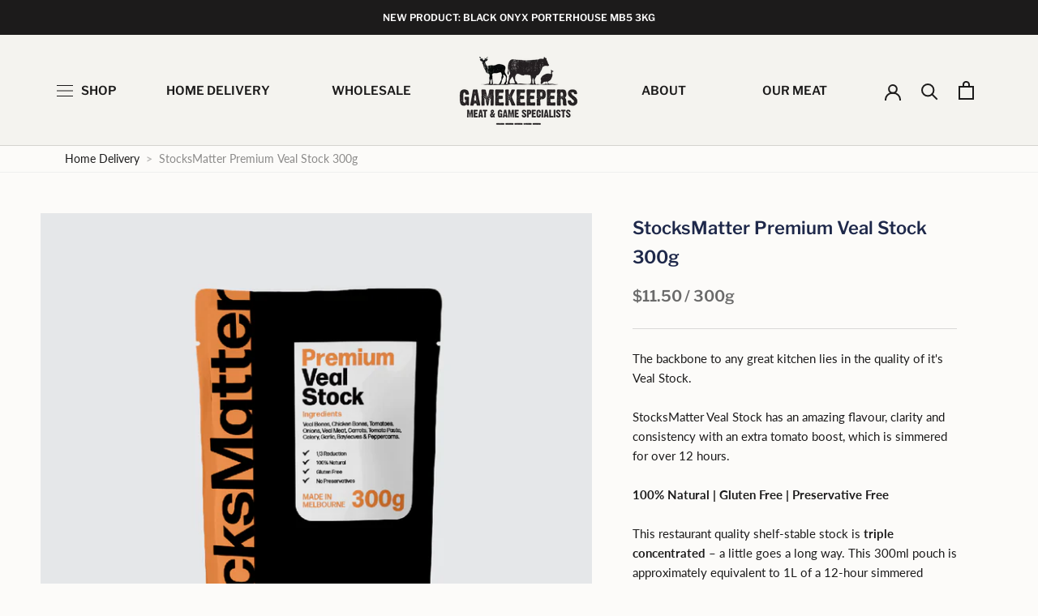

--- FILE ---
content_type: image/svg+xml
request_url: https://gamekeepersmeat.com.au/cdn/shop/t/41/assets/cursor-zoom-in.svg?v=133781570105670073791748839260
body_size: -557
content:
<svg width="35" height="35" viewBox="0 0 35 35" xmlns="http://www.w3.org/2000/svg">
  <g fill="none" fill-rule="nonzero">
    <circle fill="#ffffff" cx="17.5" cy="17.5" r="17.5"/>
    <path fill="#1e284a" d="M24 18h-6v6h-1v-6h-6v-1h6v-6h1v6h6"/>
  </g>
</svg>

--- FILE ---
content_type: text/javascript
request_url: https://cdn.shopify.com/extensions/019be038-6497-72ab-9a93-3495465d1c58/zapiet-pickup-delivery-1071/assets/vendor.js
body_size: 27997
content:
var e,t=Object.defineProperty,n=Object.defineProperties,r=Object.getOwnPropertyDescriptors,o=Object.getOwnPropertySymbols,i=Object.prototype.hasOwnProperty,s=Object.prototype.propertyIsEnumerable,a=(e,n,r)=>n in e?t(e,n,{enumerable:!0,configurable:!0,writable:!0,value:r}):e[n]=r,l=(e,t)=>{for(var n in t||(t={}))i.call(t,n)&&a(e,n,t[n]);if(o)for(var n of o(t))s.call(t,n)&&a(e,n,t[n]);return e},u=(e,t)=>n(e,r(t)),c={exports:{}};var p=(e||(e=1,globalThis,c.exports=(()=>{var e={180:function(e,t,n){var r,o,i;o=[n(829)],void 0===(i="function"==typeof(r=function(e){var t=/(^|@)\S+\:\d+/,n=/^\s*at .*(\S+\:\d+|\(native\))/m,r=/^(eval@)?(\[native code\])?$/;return{parse:function(e){if(void 0!==e.stacktrace||void 0!==e["opera#sourceloc"])return this.parseOpera(e);if(e.stack&&e.stack.match(n))return this.parseV8OrIE(e);if(e.stack)return this.parseFFOrSafari(e);throw new Error("Cannot parse given Error object")},extractLocation:function(e){if(-1===e.indexOf(":"))return[e];var t=/(.+?)(?:\:(\d+))?(?:\:(\d+))?$/.exec(e.replace(/[\(\)]/g,""));return[t[1],t[2]||void 0,t[3]||void 0]},parseV8OrIE:function(t){return t.stack.split("\n").filter(function(e){return!!e.match(n)},this).map(function(t){t.indexOf("(eval ")>-1&&(t=t.replace(/eval code/g,"eval").replace(/(\(eval at [^\()]*)|(\)\,.*$)/g,""));var n=t.replace(/^\s+/,"").replace(/\(eval code/g,"(").split(/\s+/).slice(1),r=this.extractLocation(n.pop()),o=n.join(" ")||void 0,i=["eval","<anonymous>"].indexOf(r[0])>-1?void 0:r[0];return new e({functionName:o,fileName:i,lineNumber:r[1],columnNumber:r[2],source:t})},this)},parseFFOrSafari:function(t){return t.stack.split("\n").filter(function(e){return!e.match(r)},this).map(function(t){if(t.indexOf(" > eval")>-1&&(t=t.replace(/ line (\d+)(?: > eval line \d+)* > eval\:\d+\:\d+/g,":$1")),-1===t.indexOf("@")&&-1===t.indexOf(":"))return new e({functionName:t});var n=/((.*".+"[^@]*)?[^@]*)(?:@)/,r=t.match(n),o=r&&r[1]?r[1]:void 0,i=this.extractLocation(t.replace(n,""));return new e({functionName:o,fileName:i[0],lineNumber:i[1],columnNumber:i[2],source:t})},this)},parseOpera:function(e){return!e.stacktrace||e.message.indexOf("\n")>-1&&e.message.split("\n").length>e.stacktrace.split("\n").length?this.parseOpera9(e):e.stack?this.parseOpera11(e):this.parseOpera10(e)},parseOpera9:function(t){for(var n=/Line (\d+).*script (?:in )?(\S+)/i,r=t.message.split("\n"),o=[],i=2,s=r.length;i<s;i+=2){var a=n.exec(r[i]);a&&o.push(new e({fileName:a[2],lineNumber:a[1],source:r[i]}))}return o},parseOpera10:function(t){for(var n=/Line (\d+).*script (?:in )?(\S+)(?:: In function (\S+))?$/i,r=t.stacktrace.split("\n"),o=[],i=0,s=r.length;i<s;i+=2){var a=n.exec(r[i]);a&&o.push(new e({functionName:a[3]||void 0,fileName:a[2],lineNumber:a[1],source:r[i]}))}return o},parseOpera11:function(n){return n.stack.split("\n").filter(function(e){return!!e.match(t)&&!e.match(/^Error created at/)},this).map(function(t){var n,r=t.split("@"),o=this.extractLocation(r.pop()),i=r.shift()||"",s=i.replace(/<anonymous function(: (\w+))?>/,"$2").replace(/\([^\)]*\)/g,"")||void 0;i.match(/\(([^\)]*)\)/)&&(n=i.replace(/^[^\(]+\(([^\)]*)\)$/,"$1"));var a=void 0===n||"[arguments not available]"===n?void 0:n.split(",");return new e({functionName:s,args:a,fileName:o[0],lineNumber:o[1],columnNumber:o[2],source:t})},this)}}})?r.apply(t,o):r)||(e.exports=i)},829:function(e,t){var n,r,o;r=[],void 0===(o="function"==typeof(n=function(){function e(e){return!isNaN(parseFloat(e))&&isFinite(e)}function t(e){return e.charAt(0).toUpperCase()+e.substring(1)}function n(e){return function(){return this[e]}}var r=["isConstructor","isEval","isNative","isToplevel"],o=["columnNumber","lineNumber"],i=["fileName","functionName","source"],s=r.concat(o,i,["args"]);function a(e){if(e instanceof Object)for(var n=0;n<s.length;n++)e.hasOwnProperty(s[n])&&void 0!==e[s[n]]&&this["set"+t(s[n])](e[s[n]])}a.prototype={getArgs:function(){return this.args},setArgs:function(e){if("[object Array]"!==Object.prototype.toString.call(e))throw new TypeError("Args must be an Array");this.args=e},getEvalOrigin:function(){return this.evalOrigin},setEvalOrigin:function(e){if(e instanceof a)this.evalOrigin=e;else{if(!(e instanceof Object))throw new TypeError("Eval Origin must be an Object or StackFrame");this.evalOrigin=new a(e)}},toString:function(){return(this.getFunctionName()||"{anonymous}")+"("+(this.getArgs()||[]).join(",")+")"+(this.getFileName()?"@"+this.getFileName():"")+(e(this.getLineNumber())?":"+this.getLineNumber():"")+(e(this.getColumnNumber())?":"+this.getColumnNumber():"")}};for(var l=0;l<r.length;l++)a.prototype["get"+t(r[l])]=n(r[l]),a.prototype["set"+t(r[l])]=function(e){return function(t){this[e]=Boolean(t)}}(r[l]);for(var u=0;u<o.length;u++)a.prototype["get"+t(o[u])]=n(o[u]),a.prototype["set"+t(o[u])]=function(t){return function(n){if(!e(n))throw new TypeError(t+" must be a Number");this[t]=Number(n)}}(o[u]);for(var c=0;c<i.length;c++)a.prototype["get"+t(i[c])]=n(i[c]),a.prototype["set"+t(i[c])]=function(e){return function(t){this[e]=String(t)}}(i[c]);return a})?n.apply(t,r):n)||(e.exports=o)}},t={};function n(r){var o=t[r];if(void 0!==o)return o.exports;var i=t[r]={exports:{}};return e[r].call(i.exports,i,i.exports,n),i.exports}n.n=e=>{var t=e&&e.__esModule?()=>e.default:()=>e;return n.d(t,{a:t}),t},n.d=(e,t)=>{for(var r in t)n.o(t,r)&&!n.o(e,r)&&Object.defineProperty(e,r,{enumerable:!0,get:t[r]})},n.o=(e,t)=>Object.prototype.hasOwnProperty.call(e,t),n.r=e=>{"undefined"!=typeof Symbol&&Symbol.toStringTag&&Object.defineProperty(e,Symbol.toStringTag,{value:"Module"}),Object.defineProperty(e,"__esModule",{value:!0})};var r={};return(()=>{n.r(r),n.d(r,{flare:()=>O,readLinesFromFile:()=>g});const e={flareJsKey:"undefined"==typeof FLARE_JS_KEY?"":FLARE_JS_KEY,clientVersion:"3.0.5",sourcemapVersion:"undefined"==typeof FLARE_SOURCEMAP_VERSION?"":FLARE_SOURCEMAP_VERSION};function t(e){return(t="function"==typeof Symbol&&"symbol"==typeof Symbol.iterator?function(e){return typeof e}:function(e){return e&&"function"==typeof Symbol&&e.constructor===Symbol&&e!==Symbol.prototype?"symbol":typeof e})(e)}function o(t,n,r){return r&&!t&&console.error("Flare JavaScript client v".concat(e.clientVersion,": ").concat(n)),!!t}function i(){return Math.round(Date.now()/1e3)}function s(e){return e.reduce(function(e,t){return e.concat(t)},[])}function a(e,t){(null==t||t>e.length)&&(t=e.length);for(var n=0,r=new Array(t);n<t;n++)r[n]=e[n];return r}function l(e,t){var n=Object.keys(e);if(Object.getOwnPropertySymbols){var r=Object.getOwnPropertySymbols(e);t&&(r=r.filter(function(t){return Object.getOwnPropertyDescriptor(e,t).enumerable})),n.push.apply(n,r)}return n}function u(e){for(var t=1;t<arguments.length;t++){var n=null!=arguments[t]?arguments[t]:{};t%2?l(Object(n),!0).forEach(function(t){c(e,t,n[t])}):Object.getOwnPropertyDescriptors?Object.defineProperties(e,Object.getOwnPropertyDescriptors(n)):l(Object(n)).forEach(function(t){Object.defineProperty(e,t,Object.getOwnPropertyDescriptor(n,t))})}return e}function c(e,t,n){return t in e?Object.defineProperty(e,t,{value:n,enumerable:!0,configurable:!0,writable:!0}):e[t]=n,e}function p(e){return u(u(u(u({},document.cookie?{cookies:document.cookie.split("; ").reduce(function(e,t){var n,r,o=(r=2,function(e){if(Array.isArray(e))return e}(n=t.split(/=/))||function(e,t){var n=null==e?null:"undefined"!=typeof Symbol&&e[Symbol.iterator]||e["@@iterator"];if(null!=n){var r,o,i=[],s=!0,a=!1;try{for(n=n.call(e);!(s=(r=n.next()).done)&&(i.push(r.value),!t||i.length!==t);s=!0);}catch(l){a=!0,o=l}finally{try{s||null==n.return||n.return()}finally{if(a)throw o}}return i}}(n,r)||function(e,t){if(e){if("string"==typeof e)return a(e,t);var n=Object.prototype.toString.call(e).slice(8,-1);return"Object"===n&&e.constructor&&(n=e.constructor.name),"Map"===n||"Set"===n?Array.from(e):"Arguments"===n||/^(?:Ui|I)nt(?:8|16|32)(?:Clamped)?Array$/.test(n)?a(e,t):void 0}}(n,r)||function(){throw new TypeError("Invalid attempt to destructure non-iterable instance.\nIn order to be iterable, non-array objects must have a [Symbol.iterator]() method.")}()),i=o[0],s=o[1];return e[i]=s,e},{})}:{}),{request:{url:document.location.href,useragent:navigator.userAgent,referrer:document.referrer,readyState:document.readyState}}),function(){if(!location.search)return{};var e={};return new URLSearchParams(location.search).forEach(function(t,n){e[n]=t}),{request_data:{queryString:e}}}()),e)}var h=n(180),f=n.n(h),d={};function g(e,t,n){for(var r=arguments.length>3&&void 0!==arguments[3]?arguments[3]:1e3,o=arguments.length>4&&void 0!==arguments[4]?arguments[4]:40,i={},s=null,a=e.split("\n"),l=-o/2;l<=o/2;l++){var u=t+l;if(u>=0&&a[u]){var c=u+1;if(a[u].length>r){if(n&&n+r/2>r){i[c]=a[u].substr(n-Math.round(r/2),r),c===t&&(s=Math.round(r/2));continue}i[c]=a[u].substr(0,r)+"…";continue}i[c]=a[u]}}return{codeSnippet:i,trimmedColumnNumber:s}}function _(e){return new Promise(function(t){if(!(n=e)||!(n.stack||n.stacktrace||n["opera#sourceloc"])||"string"!=typeof(n.stack||n.stacktrace||n["opera#sourceloc"])||n.stack==="".concat(n.name,": ").concat(n.message))return o(!1,"Couldn't generate stacktrace of below error:",O.debug),O.debug&&console.error(e),t([{line_number:0,column_number:0,method:"unknown",file:"unknown",code_snippet:{0:"Could not read from file: stacktrace missing"},trimmed_column_number:null,class:"unknown"}]);var n;Promise.all(f().parse(e).map(function(e){return new Promise(function(t){var n,r,o;(n=e.fileName,r=e.lineNumber,o=e.columnNumber,new Promise(function(e){if(!n||!r)return e({codeSnippet:{0:"Could not read from file: missing file URL or line number. URL: ".concat(n," lineNumber: ").concat(r)},trimmedColumnNumber:null});var t;(t=n,new Promise(function(e){var n=new XMLHttpRequest;if(d[t])return e(d[t]);n.open("GET",t,!1),n.onreadystatechange=function(){return 4!==n.readyState||200!==n.status&&0!=n.status?e(null):(d[t]=n.responseText,e(n.responseText))};try{n.send(null)}catch(r){return e(null)}})).then(function(t){return e(t?g(t,r,o):{codeSnippet:{0:"Could not read from file: Error while opening file at URL ".concat(n)},trimmedColumnNumber:null})})})).then(function(n){t({line_number:e.lineNumber||1,column_number:e.columnNumber||1,method:e.functionName||"Anonymous or unknown function",file:e.fileName||"Unknown file",code_snippet:n.codeSnippet,trimmed_column_number:n.trimmedColumnNumber,class:""})})})})).then(t)})}function m(e,t){var n=arguments.length>2&&void 0!==arguments[2]?arguments[2]:{};return new Promise(function(r){var o=e.reduce(function(e,r){return e.push(Promise.resolve(r.canSolve(t,n))),e},[]);Promise.all(o).then(function(o){var i=[];o.forEach(function(r,o){r&&i.push(Promise.resolve(e[o].getSolutions(t,n)))}),Promise.all(i).then(function(e){r(s(e))})})})}function v(e,t){return function(e){if(Array.isArray(e))return e}(e)||function(e,t){var n=null==e?null:"undefined"!=typeof Symbol&&e[Symbol.iterator]||e["@@iterator"];if(null!=n){var r,o,i=[],s=!0,a=!1;try{for(n=n.call(e);!(s=(r=n.next()).done)&&(i.push(r.value),!t||i.length!==t);s=!0);}catch(l){a=!0,o=l}finally{try{s||null==n.return||n.return()}finally{if(a)throw o}}return i}}(e,t)||function(e,t){if(e){if("string"==typeof e)return y(e,t);var n=Object.prototype.toString.call(e).slice(8,-1);return"Object"===n&&e.constructor&&(n=e.constructor.name),"Map"===n||"Set"===n?Array.from(e):"Arguments"===n||/^(?:Ui|I)nt(?:8|16|32)(?:Clamped)?Array$/.test(n)?y(e,t):void 0}}(e,t)||function(){throw new TypeError("Invalid attempt to destructure non-iterable instance.\nIn order to be iterable, non-array objects must have a [Symbol.iterator]() method.")}()}function y(e,t){(null==t||t>e.length)&&(t=e.length);for(var n=0,r=new Array(t);n<t;n++)r[n]=e[n];return r}function b(e,t){var n=Object.keys(e);if(Object.getOwnPropertySymbols){var r=Object.getOwnPropertySymbols(e);t&&(r=r.filter(function(t){return Object.getOwnPropertyDescriptor(e,t).enumerable})),n.push.apply(n,r)}return n}function x(e){for(var t=1;t<arguments.length;t++){var n=null!=arguments[t]?arguments[t]:{};t%2?b(Object(n),!0).forEach(function(t){w(e,t,n[t])}):Object.getOwnPropertyDescriptors?Object.defineProperties(e,Object.getOwnPropertyDescriptors(n)):b(Object(n)).forEach(function(t){Object.defineProperty(e,t,Object.getOwnPropertyDescriptor(n,t))})}return e}function k(e,t){for(var n=0;n<t.length;n++){var r=t[n];r.enumerable=r.enumerable||!1,r.configurable=!0,"value"in r&&(r.writable=!0),Object.defineProperty(e,r.key,r)}}function w(e,t,n){return t in e?Object.defineProperty(e,t,{value:n,enumerable:!0,configurable:!0,writable:!0}):e[t]=n,e}var S=function(){function n(){!function(e,t){if(!(e instanceof t))throw new TypeError("Cannot call a class as a function")}(this,n),w(this,"config",{key:"",reportingUrl:"https://flareapp.io/api/reports",maxGlowsPerReport:30,maxReportsPerMinute:500}),w(this,"glows",[]),w(this,"context",{context:{}}),w(this,"beforeEvaluate",function(e){return e}),w(this,"beforeSubmit",function(e){return e}),w(this,"reportedErrorsTimestamps",[]),w(this,"solutionProviders",[]),w(this,"sourcemapVersion",e.sourcemapVersion),w(this,"debug",!1),w(this,"stage",void 0)}var r;return r=[{key:"light",value:function(){var t=arguments.length>0&&void 0!==arguments[0]?arguments[0]:e.flareJsKey,n=arguments.length>1&&void 0!==arguments[1]&&arguments[1];return this.debug=n,o(t&&"string"==typeof t,"An empty or incorrect Flare key was passed, errors will not be reported.",this.debug)&&o(Promise,"ES6 promises are not supported in this environment, errors will not be reported.",this.debug)?(this.config.key=t,this):this}},{key:"glow",value:function(e){var t=arguments.length>1&&void 0!==arguments[1]?arguments[1]:"info",n=arguments.length>2&&void 0!==arguments[2]?arguments[2]:[],r=i();return this.glows.push({name:e,message_level:t,meta_data:n,time:r,microtime:r}),this.glows.length>this.config.maxGlowsPerReport&&(this.glows=this.glows.slice(this.glows.length-this.config.maxGlowsPerReport)),this}},{key:"addContext",value:function(e,t){return this.context.context[e]=t,this}},{key:"addContextGroup",value:function(e,t){return this.context[e]=t,this}},{key:"registerSolutionProvider",value:function(e){return o("canSolve"in e,"A solution provider without a [canSolve] property was added.",this.debug)&&o("getSolutions"in e,"A solution provider without a [getSolutions] property was added.",this.debug)?(this.solutionProviders.push(e),this):this}},{key:"reportMessage",value:function(t){var n=this,r=arguments.length>1&&void 0!==arguments[1]?arguments[1]:{},o=arguments.length>2&&void 0!==arguments[2]?arguments[2]:"Log",s=i();_(Error()).then(function(i){i.shift();var a={notifier:"Flare JavaScript client v".concat(e.clientVersion),exception_class:o,seen_at:s,message:t,language:"javascript",glows:n.glows,context:p(x(x({},r),n.context)),stacktrace:i,sourcemap_version_id:n.sourcemapVersion,solutions:[],stage:n.stage};n.sendReport(a)})}},{key:"report",value:function(e){var t=this,n=arguments.length>1&&void 0!==arguments[1]?arguments[1]:{},r=arguments.length>2&&void 0!==arguments[2]?arguments[2]:{};Promise.resolve(this.beforeEvaluate(e)).then(function(o){o&&t.createReport(e,n,r).then(function(e){return e?t.sendReport(e):{}})})}},{key:"createReport",value:function(t){var n=this,r=arguments.length>1&&void 0!==arguments[1]?arguments[1]:{},s=arguments.length>2&&void 0!==arguments[2]?arguments[2]:{};if(!o(t,"No error provided.",this.debug))return Promise.resolve(!1);var a=i();return Promise.all([m(this.solutionProviders,t,s),_(t)]).then(function(i){var s=v(i,2),l=s[0],u=s[1];return o(u.length,"Couldn't generate stacktrace of this error: "+t,n.debug),{notifier:"Flare JavaScript client v".concat(e.clientVersion),exception_class:t.constructor&&t.constructor.name?t.constructor.name:"undefined",seen_at:a,message:t.message,language:"javascript",glows:n.glows,context:p(x(x({},r),n.context)),stacktrace:u,sourcemap_version_id:n.sourcemapVersion,solutions:l,stage:n.stage}})}},{key:"sendReport",value:function(e){var n=this;o(this.config.key,"The client was not yet initialised with an API key. Run client.light('<flare-project-key>') when you initialise your app. If you are running in dev mode and didn't run the light command on purpose, you can ignore this error.",this.debug)&&(this.maxReportsPerMinuteReached()||Promise.resolve(this.beforeSubmit(e)).then(function(e){if(e){var r,o,i,s=new XMLHttpRequest;s.open("POST",n.config.reportingUrl),s.setRequestHeader("Content-Type","application/json"),s.setRequestHeader("X-Requested-With","XMLHttpRequest"),s.setRequestHeader("x-api-token",n.config.key),s.send((r=x(x({},e),{},{key:n.config.key}),o=[],i=JSON.stringify(r,function(e,n){if("object"===t(n)&&null!==n){if(-1!==o.indexOf(n))try{return JSON.parse(JSON.stringify(n))}catch(r){return}o.push(n)}return n}),o=null,i)),n.reportedErrorsTimestamps.push(Date.now())}}))}},{key:"maxReportsPerMinuteReached",value:function(){return this.reportedErrorsTimestamps.length>=this.config.maxReportsPerMinute&&this.reportedErrorsTimestamps[this.reportedErrorsTimestamps.length-this.config.maxReportsPerMinute]>Date.now()-6e4}},{key:"test",value:function(){return this.report(new Error("The Flare client is set up correctly!")),this}}],r&&k(n.prototype,r),n}(),O=new S;"undefined"!=typeof window&&window&&(window.flare=O),function(){if("undefined"!=typeof window){var e=window.flare;if(window&&e){var t=window.onerror,n=window.onunhandledrejection;window.onerror=function(n,r,o,i,s){s&&e.report(s),"function"==typeof t&&t(n,r,o,i,s)},window.onunhandledrejection=function(t){t.reason instanceof Error&&e.report(t.reason),"function"==typeof n&&n(t)}}}}()})(),r})()),c.exports);const h=e=>"string"==typeof e,f=()=>{let e,t;const n=new Promise((n,r)=>{e=n,t=r});return n.resolve=e,n.reject=t,n},d=e=>null==e?"":""+e,g=/###/g,_=e=>e&&e.indexOf("###")>-1?e.replace(g,"."):e,m=e=>!e||h(e),v=(e,t,n)=>{const r=h(t)?t.split("."):t;let o=0;for(;o<r.length-1;){if(m(e))return{};const t=_(r[o]);!e[t]&&n&&(e[t]=new n),e=Object.prototype.hasOwnProperty.call(e,t)?e[t]:{},++o}return m(e)?{}:{obj:e,k:_(r[o])}},y=(e,t,n)=>{const{obj:r,k:o}=v(e,t,Object);if(void 0!==r||1===t.length)return void(r[o]=n);let i=t[t.length-1],s=t.slice(0,t.length-1),a=v(e,s,Object);for(;void 0===a.obj&&s.length;)i=`${s[s.length-1]}.${i}`,s=s.slice(0,s.length-1),a=v(e,s,Object),(null==a?void 0:a.obj)&&void 0!==a.obj[`${a.k}.${i}`]&&(a.obj=void 0);a.obj[`${a.k}.${i}`]=n},b=(e,t)=>{const{obj:n,k:r}=v(e,t);if(n&&Object.prototype.hasOwnProperty.call(n,r))return n[r]},x=(e,t,n)=>{for(const r in t)"__proto__"!==r&&"constructor"!==r&&(r in e?h(e[r])||e[r]instanceof String||h(t[r])||t[r]instanceof String?n&&(e[r]=t[r]):x(e[r],t[r],n):e[r]=t[r]);return e},k=e=>e.replace(/[\-\[\]\/\{\}\(\)\*\+\?\.\\\^\$\|]/g,"\\$&");var w={"&":"&amp;","<":"&lt;",">":"&gt;",'"':"&quot;","'":"&#39;","/":"&#x2F;"};const S=e=>h(e)?e.replace(/[&<>"'\/]/g,e=>w[e]):e;const O=[" ",",","?","!",";"],N=new class{constructor(e){this.capacity=e,this.regExpMap=new Map,this.regExpQueue=[]}getRegExp(e){const t=this.regExpMap.get(e);if(void 0!==t)return t;const n=new RegExp(e);return this.regExpQueue.length===this.capacity&&this.regExpMap.delete(this.regExpQueue.shift()),this.regExpMap.set(e,n),this.regExpQueue.push(e),n}}(20),P=(e,t,n=".")=>{if(!e)return;if(e[t]){if(!Object.prototype.hasOwnProperty.call(e,t))return;return e[t]}const r=t.split(n);let o=e;for(let i=0;i<r.length;){if(!o||"object"!=typeof o)return;let e,t="";for(let s=i;s<r.length;++s)if(s!==i&&(t+=n),t+=r[s],e=o[t],void 0!==e){if(["string","number","boolean"].indexOf(typeof e)>-1&&s<r.length-1)continue;i+=s-i+1;break}o=e}return o},L=e=>null==e?void 0:e.replace("_","-"),C={type:"logger",log(e){this.output("log",e)},warn(e){this.output("warn",e)},error(e){this.output("error",e)},output(e,t){var n,r;null==(r=null==(n=null==console?void 0:console[e])?void 0:n.apply)||r.call(n,console,t)}};class R{constructor(e,t={}){this.init(e,t)}init(e,t={}){this.prefix=t.prefix||"i18next:",this.logger=e||C,this.options=t,this.debug=t.debug}log(...e){return this.forward(e,"log","",!0)}warn(...e){return this.forward(e,"warn","",!0)}error(...e){return this.forward(e,"error","")}deprecate(...e){return this.forward(e,"warn","WARNING DEPRECATED: ",!0)}forward(e,t,n,r){return r&&!this.debug?null:(h(e[0])&&(e[0]=`${n}${this.prefix} ${e[0]}`),this.logger[t](e))}create(e){return new R(this.logger,l(l({},{prefix:`${this.prefix}:${e}:`}),this.options))}clone(e){return(e=e||this.options).prefix=e.prefix||this.prefix,new R(this.logger,e)}}var E=new R;class j{constructor(){this.observers={}}on(e,t){return e.split(" ").forEach(e=>{this.observers[e]||(this.observers[e]=new Map);const n=this.observers[e].get(t)||0;this.observers[e].set(t,n+1)}),this}off(e,t){this.observers[e]&&(t?this.observers[e].delete(t):delete this.observers[e])}emit(e,...t){if(this.observers[e]){Array.from(this.observers[e].entries()).forEach(([e,n])=>{for(let r=0;r<n;r++)e(...t)})}if(this.observers["*"]){Array.from(this.observers["*"].entries()).forEach(([n,r])=>{for(let o=0;o<r;o++)n.apply(n,[e,...t])})}}}class $ extends j{constructor(e,t={ns:["translation"],defaultNS:"translation"}){super(),this.data=e||{},this.options=t,void 0===this.options.keySeparator&&(this.options.keySeparator="."),void 0===this.options.ignoreJSONStructure&&(this.options.ignoreJSONStructure=!0)}addNamespaces(e){this.options.ns.indexOf(e)<0&&this.options.ns.push(e)}removeNamespaces(e){const t=this.options.ns.indexOf(e);t>-1&&this.options.ns.splice(t,1)}getResource(e,t,n,r={}){var o,i;const s=void 0!==r.keySeparator?r.keySeparator:this.options.keySeparator,a=void 0!==r.ignoreJSONStructure?r.ignoreJSONStructure:this.options.ignoreJSONStructure;let l;e.indexOf(".")>-1?l=e.split("."):(l=[e,t],n&&(Array.isArray(n)?l.push(...n):h(n)&&s?l.push(...n.split(s)):l.push(n)));const u=b(this.data,l);return!u&&!t&&!n&&e.indexOf(".")>-1&&(e=l[0],t=l[1],n=l.slice(2).join(".")),!u&&a&&h(n)?P(null==(i=null==(o=this.data)?void 0:o[e])?void 0:i[t],n,s):u}addResource(e,t,n,r,o={silent:!1}){const i=void 0!==o.keySeparator?o.keySeparator:this.options.keySeparator;let s=[e,t];n&&(s=s.concat(i?n.split(i):n)),e.indexOf(".")>-1&&(s=e.split("."),r=t,t=s[1]),this.addNamespaces(t),y(this.data,s,r),o.silent||this.emit("added",e,t,n,r)}addResources(e,t,n,r={silent:!1}){for(const o in n)(h(n[o])||Array.isArray(n[o]))&&this.addResource(e,t,o,n[o],{silent:!0});r.silent||this.emit("added",e,t,n)}addResourceBundle(e,t,n,r,o,i={silent:!1,skipCopy:!1}){let s=[e,t];e.indexOf(".")>-1&&(s=e.split("."),r=n,n=t,t=s[1]),this.addNamespaces(t);let a=b(this.data,s)||{};i.skipCopy||(n=JSON.parse(JSON.stringify(n))),r?x(a,n,o):a=l(l({},a),n),y(this.data,s,a),i.silent||this.emit("added",e,t,n)}removeResourceBundle(e,t){this.hasResourceBundle(e,t)&&delete this.data[e][t],this.removeNamespaces(t),this.emit("removed",e,t)}hasResourceBundle(e,t){return void 0!==this.getResource(e,t)}getResourceBundle(e,t){return t||(t=this.options.defaultNS),this.getResource(e,t)}getDataByLanguage(e){return this.data[e]}hasLanguageSomeTranslations(e){const t=this.getDataByLanguage(e);return!!(t&&Object.keys(t)||[]).find(e=>t[e]&&Object.keys(t[e]).length>0)}toJSON(){return this.data}}var T={processors:{},addPostProcessor(e){this.processors[e.name]=e},handle(e,t,n,r,o){return e.forEach(e=>{var i,s;t=null!=(s=null==(i=this.processors[e])?void 0:i.process(t,n,r,o))?s:t}),t}};const F=Symbol("i18next/PATH_KEY");function I(e,t){var n;const{[F]:r}=e(function(){const e=[],t=Object.create(null);let n;return t.get=(r,o)=>{var i;return null==(i=null==n?void 0:n.revoke)||i.call(n),o===F?e:(e.push(o),n=Proxy.revocable(r,t),n.proxy)},Proxy.revocable(Object.create(null),t).proxy}());return r.join(null!=(n=null==t?void 0:t.keySeparator)?n:".")}const A={},D=e=>!h(e)&&"boolean"!=typeof e&&"number"!=typeof e;class U extends j{constructor(e,t={}){var n,r;super(),n=e,r=this,["resourceStore","languageUtils","pluralResolver","interpolator","backendConnector","i18nFormat","utils"].forEach(e=>{n[e]&&(r[e]=n[e])}),this.options=t,void 0===this.options.keySeparator&&(this.options.keySeparator="."),this.logger=E.create("translator")}changeLanguage(e){e&&(this.language=e)}exists(e,t={interpolation:{}}){const n=l({},t);if(null==e)return!1;const r=this.resolve(e,n);if(void 0===(null==r?void 0:r.res))return!1;const o=D(r.res);return!1!==n.returnObjects||!o}extractFromKey(e,t){let n=void 0!==t.nsSeparator?t.nsSeparator:this.options.nsSeparator;void 0===n&&(n=":");const r=void 0!==t.keySeparator?t.keySeparator:this.options.keySeparator;let o=t.ns||this.options.defaultNS||[];const i=n&&e.indexOf(n)>-1,s=!(this.options.userDefinedKeySeparator||t.keySeparator||this.options.userDefinedNsSeparator||t.nsSeparator||((e,t,n)=>{t=t||"",n=n||"";const r=O.filter(e=>t.indexOf(e)<0&&n.indexOf(e)<0);if(0===r.length)return!0;const o=N.getRegExp(`(${r.map(e=>"?"===e?"\\?":e).join("|")})`);let i=!o.test(e);if(!i){const t=e.indexOf(n);t>0&&!o.test(e.substring(0,t))&&(i=!0)}return i})(e,n,r));if(i&&!s){const t=e.match(this.interpolator.nestingRegexp);if(t&&t.length>0)return{key:e,namespaces:h(o)?[o]:o};const i=e.split(n);(n!==r||n===r&&this.options.ns.indexOf(i[0])>-1)&&(o=i.shift()),e=i.join(r)}return{key:e,namespaces:h(o)?[o]:o}}translate(e,t,n){let r="object"==typeof t?l({},t):t;if("object"!=typeof r&&this.options.overloadTranslationOptionHandler&&(r=this.options.overloadTranslationOptionHandler(arguments)),"object"==typeof r&&(r=l({},r)),r||(r={}),null==e)return"";"function"==typeof e&&(e=I(e,l(l({},this.options),r))),Array.isArray(e)||(e=[String(e)]);const o=void 0!==r.returnDetails?r.returnDetails:this.options.returnDetails,i=void 0!==r.keySeparator?r.keySeparator:this.options.keySeparator,{key:s,namespaces:a}=this.extractFromKey(e[e.length-1],r),c=a[a.length-1];let p=void 0!==r.nsSeparator?r.nsSeparator:this.options.nsSeparator;void 0===p&&(p=":");const f=r.lng||this.language,d=r.appendNamespaceToCIMode||this.options.appendNamespaceToCIMode;if("cimode"===(null==f?void 0:f.toLowerCase()))return d?o?{res:`${c}${p}${s}`,usedKey:s,exactUsedKey:s,usedLng:f,usedNS:c,usedParams:this.getUsedParamsDetails(r)}:`${c}${p}${s}`:o?{res:s,usedKey:s,exactUsedKey:s,usedLng:f,usedNS:c,usedParams:this.getUsedParamsDetails(r)}:s;const g=this.resolve(e,r);let _=null==g?void 0:g.res;const m=(null==g?void 0:g.usedKey)||s,v=(null==g?void 0:g.exactUsedKey)||s,y=void 0!==r.joinArrays?r.joinArrays:this.options.joinArrays,b=!this.i18nFormat||this.i18nFormat.handleAsObject,x=void 0!==r.count&&!h(r.count),k=U.hasDefaultValue(r),w=x?this.pluralResolver.getSuffix(f,r.count,r):"",S=r.ordinal&&x?this.pluralResolver.getSuffix(f,r.count,{ordinal:!1}):"",O=x&&!r.ordinal&&0===r.count,N=O&&r[`defaultValue${this.options.pluralSeparator}zero`]||r[`defaultValue${w}`]||r[`defaultValue${S}`]||r.defaultValue;let P=_;b&&!_&&k&&(P=N);const L=D(P),C=Object.prototype.toString.apply(P);if(!(b&&P&&L&&["[object Number]","[object Function]","[object RegExp]"].indexOf(C)<0)||h(y)&&Array.isArray(P))if(b&&h(y)&&Array.isArray(_))_=_.join(y),_&&(_=this.extendTranslation(_,e,r,n));else{let t=!1,o=!1;!this.isValidLookup(_)&&k&&(t=!0,_=N),this.isValidLookup(_)||(o=!0,_=s);const a=(r.missingKeyNoValueFallbackToKey||this.options.missingKeyNoValueFallbackToKey)&&o?void 0:_,h=k&&N!==_&&this.options.updateMissing;if(o||t||h){if(this.logger.log(h?"updateKey":"missingKey",f,c,s,h?N:_),i){const e=this.resolve(s,u(l({},r),{keySeparator:!1}));e&&e.res&&this.logger.warn("Seems the loaded translations were in flat JSON format instead of nested. Either set keySeparator: false on init or make sure your translations are published in nested format.")}let e=[];const t=this.languageUtils.getFallbackCodes(this.options.fallbackLng,r.lng||this.language);if("fallback"===this.options.saveMissingTo&&t&&t[0])for(let r=0;r<t.length;r++)e.push(t[r]);else"all"===this.options.saveMissingTo?e=this.languageUtils.toResolveHierarchy(r.lng||this.language):e.push(r.lng||this.language);const n=(e,t,n)=>{var o;const i=k&&n!==_?n:a;this.options.missingKeyHandler?this.options.missingKeyHandler(e,c,t,i,h,r):(null==(o=this.backendConnector)?void 0:o.saveMissing)&&this.backendConnector.saveMissing(e,c,t,i,h,r),this.emit("missingKey",e,c,t,_)};this.options.saveMissing&&(this.options.saveMissingPlurals&&x?e.forEach(e=>{const t=this.pluralResolver.getSuffixes(e,r);O&&r[`defaultValue${this.options.pluralSeparator}zero`]&&t.indexOf(`${this.options.pluralSeparator}zero`)<0&&t.push(`${this.options.pluralSeparator}zero`),t.forEach(t=>{n([e],s+t,r[`defaultValue${t}`]||N)})}):n(e,s,N))}_=this.extendTranslation(_,e,r,g,n),o&&_===s&&this.options.appendNamespaceToMissingKey&&(_=`${c}${p}${s}`),(o||t)&&this.options.parseMissingKeyHandler&&(_=this.options.parseMissingKeyHandler(this.options.appendNamespaceToMissingKey?`${c}${p}${s}`:s,t?_:void 0,r))}else{if(!r.returnObjects&&!this.options.returnObjects){this.options.returnedObjectHandler||this.logger.warn("accessing an object - but returnObjects options is not enabled!");const e=this.options.returnedObjectHandler?this.options.returnedObjectHandler(m,P,u(l({},r),{ns:a})):`key '${s} (${this.language})' returned an object instead of string.`;return o?(g.res=e,g.usedParams=this.getUsedParamsDetails(r),g):e}if(i){const e=Array.isArray(P),t=e?[]:{},n=e?v:m;for(const o in P)if(Object.prototype.hasOwnProperty.call(P,o)){const e=`${n}${i}${o}`;t[o]=k&&!_?this.translate(e,l(u(l({},r),{defaultValue:D(N)?N[o]:void 0}),{joinArrays:!1,ns:a})):this.translate(e,l(l({},r),{joinArrays:!1,ns:a})),t[o]===e&&(t[o]=P[o])}_=t}}return o?(g.res=_,g.usedParams=this.getUsedParamsDetails(r),g):_}extendTranslation(e,t,n,r,o){var i,s;if(null==(i=this.i18nFormat)?void 0:i.parse)e=this.i18nFormat.parse(e,l(l({},this.options.interpolation.defaultVariables),n),n.lng||this.language||r.usedLng,r.usedNS,r.usedKey,{resolved:r});else if(!n.skipInterpolation){n.interpolation&&this.interpolator.init(l(l({},n),{interpolation:l(l({},this.options.interpolation),n.interpolation)}));const i=h(e)&&(void 0!==(null==(s=null==n?void 0:n.interpolation)?void 0:s.skipOnVariables)?n.interpolation.skipOnVariables:this.options.interpolation.skipOnVariables);let a;if(i){const t=e.match(this.interpolator.nestingRegexp);a=t&&t.length}let u=n.replace&&!h(n.replace)?n.replace:n;if(this.options.interpolation.defaultVariables&&(u=l(l({},this.options.interpolation.defaultVariables),u)),e=this.interpolator.interpolate(e,u,n.lng||this.language||r.usedLng,n),i){const t=e.match(this.interpolator.nestingRegexp);a<(t&&t.length)&&(n.nest=!1)}!n.lng&&r&&r.res&&(n.lng=this.language||r.usedLng),!1!==n.nest&&(e=this.interpolator.nest(e,(...e)=>(null==o?void 0:o[0])!==e[0]||n.context?this.translate(...e,t):(this.logger.warn(`It seems you are nesting recursively key: ${e[0]} in key: ${t[0]}`),null),n)),n.interpolation&&this.interpolator.reset()}const a=n.postProcess||this.options.postProcess,c=h(a)?[a]:a;return null!=e&&(null==c?void 0:c.length)&&!1!==n.applyPostProcessor&&(e=T.handle(c,e,t,this.options&&this.options.postProcessPassResolved?l({i18nResolved:u(l({},r),{usedParams:this.getUsedParamsDetails(n)})},n):n,this)),e}resolve(e,t={}){let n,r,o,i,s;return h(e)&&(e=[e]),e.forEach(e=>{if(this.isValidLookup(n))return;const a=this.extractFromKey(e,t),l=a.key;r=l;let u=a.namespaces;this.options.fallbackNS&&(u=u.concat(this.options.fallbackNS));const c=void 0!==t.count&&!h(t.count),p=c&&!t.ordinal&&0===t.count,f=void 0!==t.context&&(h(t.context)||"number"==typeof t.context)&&""!==t.context,d=t.lngs?t.lngs:this.languageUtils.toResolveHierarchy(t.lng||this.language,t.fallbackLng);u.forEach(e=>{var a,u;this.isValidLookup(n)||(s=e,A[`${d[0]}-${e}`]||!(null==(a=this.utils)?void 0:a.hasLoadedNamespace)||(null==(u=this.utils)?void 0:u.hasLoadedNamespace(s))||(A[`${d[0]}-${e}`]=!0,this.logger.warn(`key "${r}" for languages "${d.join(", ")}" won't get resolved as namespace "${s}" was not yet loaded`,"This means something IS WRONG in your setup. You access the t function before i18next.init / i18next.loadNamespace / i18next.changeLanguage was done. Wait for the callback or Promise to resolve before accessing it!!!")),d.forEach(r=>{var s;if(this.isValidLookup(n))return;i=r;const a=[l];if(null==(s=this.i18nFormat)?void 0:s.addLookupKeys)this.i18nFormat.addLookupKeys(a,l,r,e,t);else{let e;c&&(e=this.pluralResolver.getSuffix(r,t.count,t));const n=`${this.options.pluralSeparator}zero`,o=`${this.options.pluralSeparator}ordinal${this.options.pluralSeparator}`;if(c&&(t.ordinal&&0===e.indexOf(o)&&a.push(l+e.replace(o,this.options.pluralSeparator)),a.push(l+e),p&&a.push(l+n)),f){const r=`${l}${this.options.contextSeparator||"_"}${t.context}`;a.push(r),c&&(t.ordinal&&0===e.indexOf(o)&&a.push(r+e.replace(o,this.options.pluralSeparator)),a.push(r+e),p&&a.push(r+n))}}let u;for(;u=a.pop();)this.isValidLookup(n)||(o=u,n=this.getResource(r,e,u,t))}))})}),{res:n,usedKey:r,exactUsedKey:o,usedLng:i,usedNS:s}}isValidLookup(e){return!(void 0===e||!this.options.returnNull&&null===e||!this.options.returnEmptyString&&""===e)}getResource(e,t,n,r={}){var o;return(null==(o=this.i18nFormat)?void 0:o.getResource)?this.i18nFormat.getResource(e,t,n,r):this.resourceStore.getResource(e,t,n,r)}getUsedParamsDetails(e={}){const t=["defaultValue","ordinal","context","replace","lng","lngs","fallbackLng","ns","keySeparator","nsSeparator","returnObjects","returnDetails","joinArrays","postProcess","interpolation"],n=e.replace&&!h(e.replace);let r=n?e.replace:e;if(n&&void 0!==e.count&&(r.count=e.count),this.options.interpolation.defaultVariables&&(r=l(l({},this.options.interpolation.defaultVariables),r)),!n){r=l({},r);for(const e of t)delete r[e]}return r}static hasDefaultValue(e){const t="defaultValue";for(const n in e)if(Object.prototype.hasOwnProperty.call(e,n)&&t===n.substring(0,12)&&void 0!==e[n])return!0;return!1}}class V{constructor(e){this.options=e,this.supportedLngs=this.options.supportedLngs||!1,this.logger=E.create("languageUtils")}getScriptPartFromCode(e){if(!(e=L(e))||e.indexOf("-")<0)return null;const t=e.split("-");return 2===t.length?null:(t.pop(),"x"===t[t.length-1].toLowerCase()?null:this.formatLanguageCode(t.join("-")))}getLanguagePartFromCode(e){if(!(e=L(e))||e.indexOf("-")<0)return e;const t=e.split("-");return this.formatLanguageCode(t[0])}formatLanguageCode(e){if(h(e)&&e.indexOf("-")>-1){let n;try{n=Intl.getCanonicalLocales(e)[0]}catch(t){}return n&&this.options.lowerCaseLng&&(n=n.toLowerCase()),n||(this.options.lowerCaseLng?e.toLowerCase():e)}return this.options.cleanCode||this.options.lowerCaseLng?e.toLowerCase():e}isSupportedCode(e){return("languageOnly"===this.options.load||this.options.nonExplicitSupportedLngs)&&(e=this.getLanguagePartFromCode(e)),!this.supportedLngs||!this.supportedLngs.length||this.supportedLngs.indexOf(e)>-1}getBestMatchFromCodes(e){if(!e)return null;let t;return e.forEach(e=>{if(t)return;const n=this.formatLanguageCode(e);this.options.supportedLngs&&!this.isSupportedCode(n)||(t=n)}),!t&&this.options.supportedLngs&&e.forEach(e=>{if(t)return;const n=this.getScriptPartFromCode(e);if(this.isSupportedCode(n))return t=n;const r=this.getLanguagePartFromCode(e);if(this.isSupportedCode(r))return t=r;t=this.options.supportedLngs.find(e=>e===r?e:e.indexOf("-")<0&&r.indexOf("-")<0?void 0:e.indexOf("-")>0&&r.indexOf("-")<0&&e.substring(0,e.indexOf("-"))===r||0===e.indexOf(r)&&r.length>1?e:void 0)}),t||(t=this.getFallbackCodes(this.options.fallbackLng)[0]),t}getFallbackCodes(e,t){if(!e)return[];if("function"==typeof e&&(e=e(t)),h(e)&&(e=[e]),Array.isArray(e))return e;if(!t)return e.default||[];let n=e[t];return n||(n=e[this.getScriptPartFromCode(t)]),n||(n=e[this.formatLanguageCode(t)]),n||(n=e[this.getLanguagePartFromCode(t)]),n||(n=e.default),n||[]}toResolveHierarchy(e,t){const n=this.getFallbackCodes((!1===t?[]:t)||this.options.fallbackLng||[],e),r=[],o=e=>{e&&(this.isSupportedCode(e)?r.push(e):this.logger.warn(`rejecting language code not found in supportedLngs: ${e}`))};return h(e)&&(e.indexOf("-")>-1||e.indexOf("_")>-1)?("languageOnly"!==this.options.load&&o(this.formatLanguageCode(e)),"languageOnly"!==this.options.load&&"currentOnly"!==this.options.load&&o(this.getScriptPartFromCode(e)),"currentOnly"!==this.options.load&&o(this.getLanguagePartFromCode(e))):h(e)&&o(this.formatLanguageCode(e)),n.forEach(e=>{r.indexOf(e)<0&&o(this.formatLanguageCode(e))}),r}}const M={zero:0,one:1,two:2,few:3,many:4,other:5},H={select:e=>1===e?"one":"other",resolvedOptions:()=>({pluralCategories:["one","other"]})};class K{constructor(e,t={}){this.languageUtils=e,this.options=t,this.logger=E.create("pluralResolver"),this.pluralRulesCache={}}addRule(e,t){this.rules[e]=t}clearCache(){this.pluralRulesCache={}}getRule(e,t={}){const n=L("dev"===e?"en":e),r=t.ordinal?"ordinal":"cardinal",o=JSON.stringify({cleanedCode:n,type:r});if(o in this.pluralRulesCache)return this.pluralRulesCache[o];let i;try{i=new Intl.PluralRules(n,{type:r})}catch(s){if(!Intl)return this.logger.error("No Intl support, please use an Intl polyfill!"),H;if(!e.match(/-|_/))return H;const n=this.languageUtils.getLanguagePartFromCode(e);i=this.getRule(n,t)}return this.pluralRulesCache[o]=i,i}needsPlural(e,t={}){let n=this.getRule(e,t);return n||(n=this.getRule("dev",t)),(null==n?void 0:n.resolvedOptions().pluralCategories.length)>1}getPluralFormsOfKey(e,t,n={}){return this.getSuffixes(e,n).map(e=>`${t}${e}`)}getSuffixes(e,t={}){let n=this.getRule(e,t);return n||(n=this.getRule("dev",t)),n?n.resolvedOptions().pluralCategories.sort((e,t)=>M[e]-M[t]).map(e=>`${this.options.prepend}${t.ordinal?`ordinal${this.options.prepend}`:""}${e}`):[]}getSuffix(e,t,n={}){const r=this.getRule(e,n);return r?`${this.options.prepend}${n.ordinal?`ordinal${this.options.prepend}`:""}${r.select(t)}`:(this.logger.warn(`no plural rule found for: ${e}`),this.getSuffix("dev",t,n))}}const B=(e,t,n,r=".",o=!0)=>{let i=((e,t,n)=>{const r=b(e,n);return void 0!==r?r:b(t,n)})(e,t,n);return!i&&o&&h(n)&&(i=P(e,n,r),void 0===i&&(i=P(t,n,r))),i},z=e=>e.replace(/\$/g,"$$$$");class W{constructor(e={}){var t;this.logger=E.create("interpolator"),this.options=e,this.format=(null==(t=null==e?void 0:e.interpolation)?void 0:t.format)||(e=>e),this.init(e)}init(e={}){e.interpolation||(e.interpolation={escapeValue:!0});const{escape:t,escapeValue:n,useRawValueToEscape:r,prefix:o,prefixEscaped:i,suffix:s,suffixEscaped:a,formatSeparator:l,unescapeSuffix:u,unescapePrefix:c,nestingPrefix:p,nestingPrefixEscaped:h,nestingSuffix:f,nestingSuffixEscaped:d,nestingOptionsSeparator:g,maxReplaces:_,alwaysFormat:m}=e.interpolation;this.escape=void 0!==t?t:S,this.escapeValue=void 0===n||n,this.useRawValueToEscape=void 0!==r&&r,this.prefix=o?k(o):i||"{{",this.suffix=s?k(s):a||"}}",this.formatSeparator=l||",",this.unescapePrefix=u?"":c||"-",this.unescapeSuffix=this.unescapePrefix?"":u||"",this.nestingPrefix=p?k(p):h||k("$t("),this.nestingSuffix=f?k(f):d||k(")"),this.nestingOptionsSeparator=g||",",this.maxReplaces=_||1e3,this.alwaysFormat=void 0!==m&&m,this.resetRegExp()}reset(){this.options&&this.init(this.options)}resetRegExp(){const e=(e,t)=>(null==e?void 0:e.source)===t?(e.lastIndex=0,e):new RegExp(t,"g");this.regexp=e(this.regexp,`${this.prefix}(.+?)${this.suffix}`),this.regexpUnescape=e(this.regexpUnescape,`${this.prefix}${this.unescapePrefix}(.+?)${this.unescapeSuffix}${this.suffix}`),this.nestingRegexp=e(this.nestingRegexp,`${this.nestingPrefix}((?:[^()"']+|"[^"]*"|'[^']*'|\\((?:[^()]|"[^"]*"|'[^']*')*\\))*?)${this.nestingSuffix}`)}interpolate(e,t,n,r){var o;let i,s,a;const c=this.options&&this.options.interpolation&&this.options.interpolation.defaultVariables||{},p=e=>{if(e.indexOf(this.formatSeparator)<0){const o=B(t,c,e,this.options.keySeparator,this.options.ignoreJSONStructure);return this.alwaysFormat?this.format(o,void 0,n,u(l(l({},r),t),{interpolationkey:e})):o}const o=e.split(this.formatSeparator),i=o.shift().trim(),s=o.join(this.formatSeparator).trim();return this.format(B(t,c,i,this.options.keySeparator,this.options.ignoreJSONStructure),s,n,u(l(l({},r),t),{interpolationkey:i}))};this.resetRegExp();const f=(null==r?void 0:r.missingInterpolationHandler)||this.options.missingInterpolationHandler,g=void 0!==(null==(o=null==r?void 0:r.interpolation)?void 0:o.skipOnVariables)?r.interpolation.skipOnVariables:this.options.interpolation.skipOnVariables;return[{regex:this.regexpUnescape,safeValue:e=>z(e)},{regex:this.regexp,safeValue:e=>this.escapeValue?z(this.escape(e)):z(e)}].forEach(t=>{for(a=0;i=t.regex.exec(e);){const n=i[1].trim();if(s=p(n),void 0===s)if("function"==typeof f){const t=f(e,i,r);s=h(t)?t:""}else if(r&&Object.prototype.hasOwnProperty.call(r,n))s="";else{if(g){s=i[0];continue}this.logger.warn(`missed to pass in variable ${n} for interpolating ${e}`),s=""}else h(s)||this.useRawValueToEscape||(s=d(s));const o=t.safeValue(s);if(e=e.replace(i[0],o),g?(t.regex.lastIndex+=s.length,t.regex.lastIndex-=i[0].length):t.regex.lastIndex=0,a++,a>=this.maxReplaces)break}}),e}nest(e,t,n={}){let r,o,i;const s=(e,t)=>{var n;const r=this.nestingOptionsSeparator;if(e.indexOf(r)<0)return e;const o=e.split(new RegExp(`${r}[ ]*{`));let s=`{${o[1]}`;e=o[0],s=this.interpolate(s,i);const a=s.match(/'/g),u=s.match(/"/g);((null!=(n=null==a?void 0:a.length)?n:0)%2==0&&!u||u.length%2!=0)&&(s=s.replace(/'/g,'"'));try{i=JSON.parse(s),t&&(i=l(l({},t),i))}catch(c){return this.logger.warn(`failed parsing options string in nesting for key ${e}`,c),`${e}${r}${s}`}return i.defaultValue&&i.defaultValue.indexOf(this.prefix)>-1&&delete i.defaultValue,e};for(;r=this.nestingRegexp.exec(e);){let a=[];i=l({},n),i=i.replace&&!h(i.replace)?i.replace:i,i.applyPostProcessor=!1,delete i.defaultValue;const c=/{.*}/.test(r[1])?r[1].lastIndexOf("}")+1:r[1].indexOf(this.formatSeparator);if(-1!==c&&(a=r[1].slice(c).split(this.formatSeparator).map(e=>e.trim()).filter(Boolean),r[1]=r[1].slice(0,c)),o=t(s.call(this,r[1].trim(),i),i),o&&r[0]===e&&!h(o))return o;h(o)||(o=d(o)),o||(this.logger.warn(`missed to resolve ${r[1]} for nesting ${e}`),o=""),a.length&&(o=a.reduce((e,t)=>this.format(e,t,n.lng,u(l({},n),{interpolationkey:r[1].trim()})),o.trim())),e=e.replace(r[0],o),this.regexp.lastIndex=0}return e}}const q=e=>{const t={};return(n,r,o)=>{let i=o;o&&o.interpolationkey&&o.formatParams&&o.formatParams[o.interpolationkey]&&o[o.interpolationkey]&&(i=u(l({},i),{[o.interpolationkey]:void 0}));const s=r+JSON.stringify(i);let a=t[s];return a||(a=e(L(r),o),t[s]=a),a(n)}},J=e=>(t,n,r)=>e(L(n),r)(t);class G{constructor(e={}){this.logger=E.create("formatter"),this.options=e,this.init(e)}init(e,t={interpolation:{}}){this.formatSeparator=t.interpolation.formatSeparator||",";const n=t.cacheInBuiltFormats?q:J;this.formats={number:n((e,t)=>{const n=new Intl.NumberFormat(e,l({},t));return e=>n.format(e)}),currency:n((e,t)=>{const n=new Intl.NumberFormat(e,u(l({},t),{style:"currency"}));return e=>n.format(e)}),datetime:n((e,t)=>{const n=new Intl.DateTimeFormat(e,l({},t));return e=>n.format(e)}),relativetime:n((e,t)=>{const n=new Intl.RelativeTimeFormat(e,l({},t));return e=>n.format(e,t.range||"day")}),list:n((e,t)=>{const n=new Intl.ListFormat(e,l({},t));return e=>n.format(e)})}}add(e,t){this.formats[e.toLowerCase().trim()]=t}addCached(e,t){this.formats[e.toLowerCase().trim()]=q(t)}format(e,t,n,r={}){const o=t.split(this.formatSeparator);if(o.length>1&&o[0].indexOf("(")>1&&o[0].indexOf(")")<0&&o.find(e=>e.indexOf(")")>-1)){const e=o.findIndex(e=>e.indexOf(")")>-1);o[0]=[o[0],...o.splice(1,e)].join(this.formatSeparator)}return o.reduce((e,t)=>{var o;const{formatName:i,formatOptions:s}=(e=>{let t=e.toLowerCase().trim();const n={};if(e.indexOf("(")>-1){const r=e.split("(");t=r[0].toLowerCase().trim();const o=r[1].substring(0,r[1].length-1);"currency"===t&&o.indexOf(":")<0?n.currency||(n.currency=o.trim()):"relativetime"===t&&o.indexOf(":")<0?n.range||(n.range=o.trim()):o.split(";").forEach(e=>{if(e){const[t,...r]=e.split(":"),o=r.join(":").trim().replace(/^'+|'+$/g,""),i=t.trim();n[i]||(n[i]=o),"false"===o&&(n[i]=!1),"true"===o&&(n[i]=!0),isNaN(o)||(n[i]=parseInt(o,10))}})}return{formatName:t,formatOptions:n}})(t);if(this.formats[i]){let t=e;try{const a=(null==(o=null==r?void 0:r.formatParams)?void 0:o[r.interpolationkey])||{},u=a.locale||a.lng||r.locale||r.lng||n;t=this.formats[i](e,u,l(l(l({},s),r),a))}catch(a){this.logger.warn(a)}return t}return this.logger.warn(`there was no format function for ${i}`),e},e)}}class Y extends j{constructor(e,t,n,r={}){var o,i;super(),this.backend=e,this.store=t,this.services=n,this.languageUtils=n.languageUtils,this.options=r,this.logger=E.create("backendConnector"),this.waitingReads=[],this.maxParallelReads=r.maxParallelReads||10,this.readingCalls=0,this.maxRetries=r.maxRetries>=0?r.maxRetries:5,this.retryTimeout=r.retryTimeout>=1?r.retryTimeout:350,this.state={},this.queue=[],null==(i=null==(o=this.backend)?void 0:o.init)||i.call(o,n,r.backend,r)}queueLoad(e,t,n,r){const o={},i={},s={},a={};return e.forEach(e=>{let r=!0;t.forEach(t=>{const s=`${e}|${t}`;!n.reload&&this.store.hasResourceBundle(e,t)?this.state[s]=2:this.state[s]<0||(1===this.state[s]?void 0===i[s]&&(i[s]=!0):(this.state[s]=1,r=!1,void 0===i[s]&&(i[s]=!0),void 0===o[s]&&(o[s]=!0),void 0===a[t]&&(a[t]=!0)))}),r||(s[e]=!0)}),(Object.keys(o).length||Object.keys(i).length)&&this.queue.push({pending:i,pendingCount:Object.keys(i).length,loaded:{},errors:[],callback:r}),{toLoad:Object.keys(o),pending:Object.keys(i),toLoadLanguages:Object.keys(s),toLoadNamespaces:Object.keys(a)}}loaded(e,t,n){const r=e.split("|"),o=r[0],i=r[1];t&&this.emit("failedLoading",o,i,t),!t&&n&&this.store.addResourceBundle(o,i,n,void 0,void 0,{skipCopy:!0}),this.state[e]=t?-1:2,t&&n&&(this.state[e]=0);const s={};this.queue.forEach(n=>{((e,t,n)=>{const{obj:r,k:o}=v(e,t,Object);r[o]=r[o]||[],r[o].push(n)})(n.loaded,[o],i),((e,t)=>{void 0!==e.pending[t]&&(delete e.pending[t],e.pendingCount--)})(n,e),t&&n.errors.push(t),0!==n.pendingCount||n.done||(Object.keys(n.loaded).forEach(e=>{s[e]||(s[e]={});const t=n.loaded[e];t.length&&t.forEach(t=>{void 0===s[e][t]&&(s[e][t]=!0)})}),n.done=!0,n.errors.length?n.callback(n.errors):n.callback())}),this.emit("loaded",s),this.queue=this.queue.filter(e=>!e.done)}read(e,t,n,r=0,o=this.retryTimeout,i){if(!e.length)return i(null,{});if(this.readingCalls>=this.maxParallelReads)return void this.waitingReads.push({lng:e,ns:t,fcName:n,tried:r,wait:o,callback:i});this.readingCalls++;const s=(s,a)=>{if(this.readingCalls--,this.waitingReads.length>0){const e=this.waitingReads.shift();this.read(e.lng,e.ns,e.fcName,e.tried,e.wait,e.callback)}s&&a&&r<this.maxRetries?setTimeout(()=>{this.read.call(this,e,t,n,r+1,2*o,i)},o):i(s,a)},a=this.backend[n].bind(this.backend);if(2!==a.length)return a(e,t,s);try{const n=a(e,t);n&&"function"==typeof n.then?n.then(e=>s(null,e)).catch(s):s(null,n)}catch(l){s(l)}}prepareLoading(e,t,n={},r){if(!this.backend)return this.logger.warn("No backend was added via i18next.use. Will not load resources."),r&&r();h(e)&&(e=this.languageUtils.toResolveHierarchy(e)),h(t)&&(t=[t]);const o=this.queueLoad(e,t,n,r);if(!o.toLoad.length)return o.pending.length||r(),null;o.toLoad.forEach(e=>{this.loadOne(e)})}load(e,t,n){this.prepareLoading(e,t,{},n)}reload(e,t,n){this.prepareLoading(e,t,{reload:!0},n)}loadOne(e,t=""){const n=e.split("|"),r=n[0],o=n[1];this.read(r,o,"read",void 0,void 0,(n,i)=>{n&&this.logger.warn(`${t}loading namespace ${o} for language ${r} failed`,n),!n&&i&&this.logger.log(`${t}loaded namespace ${o} for language ${r}`,i),this.loaded(e,n,i)})}saveMissing(e,t,n,r,o,i={},s=()=>{}){var a,c,p,h,f;if(!(null==(c=null==(a=this.services)?void 0:a.utils)?void 0:c.hasLoadedNamespace)||(null==(h=null==(p=this.services)?void 0:p.utils)?void 0:h.hasLoadedNamespace(t))){if(null!=n&&""!==n){if(null==(f=this.backend)?void 0:f.create){const a=u(l({},i),{isUpdate:o}),c=this.backend.create.bind(this.backend);if(c.length<6)try{let o;o=5===c.length?c(e,t,n,r,a):c(e,t,n,r),o&&"function"==typeof o.then?o.then(e=>s(null,e)).catch(s):s(null,o)}catch(d){s(d)}else c(e,t,n,r,s,a)}e&&e[0]&&this.store.addResource(e[0],t,n,r)}}else this.logger.warn(`did not save key "${n}" as the namespace "${t}" was not yet loaded`,"This means something IS WRONG in your setup. You access the t function before i18next.init / i18next.loadNamespace / i18next.changeLanguage was done. Wait for the callback or Promise to resolve before accessing it!!!")}}const Q=()=>({debug:!1,initAsync:!0,ns:["translation"],defaultNS:["translation"],fallbackLng:["dev"],fallbackNS:!1,supportedLngs:!1,nonExplicitSupportedLngs:!1,load:"all",preload:!1,simplifyPluralSuffix:!0,keySeparator:".",nsSeparator:":",pluralSeparator:"_",contextSeparator:"_",partialBundledLanguages:!1,saveMissing:!1,updateMissing:!1,saveMissingTo:"fallback",saveMissingPlurals:!0,missingKeyHandler:!1,missingInterpolationHandler:!1,postProcess:!1,postProcessPassResolved:!1,returnNull:!1,returnEmptyString:!0,returnObjects:!1,joinArrays:!1,returnedObjectHandler:!1,parseMissingKeyHandler:!1,appendNamespaceToMissingKey:!1,appendNamespaceToCIMode:!1,overloadTranslationOptionHandler:e=>{let t={};if("object"==typeof e[1]&&(t=e[1]),h(e[1])&&(t.defaultValue=e[1]),h(e[2])&&(t.tDescription=e[2]),"object"==typeof e[2]||"object"==typeof e[3]){const n=e[3]||e[2];Object.keys(n).forEach(e=>{t[e]=n[e]})}return t},interpolation:{escapeValue:!0,format:e=>e,prefix:"{{",suffix:"}}",formatSeparator:",",unescapePrefix:"-",nestingPrefix:"$t(",nestingSuffix:")",nestingOptionsSeparator:",",maxReplaces:1e3,skipOnVariables:!0},cacheInBuiltFormats:!0}),X=e=>{var t,n;return h(e.ns)&&(e.ns=[e.ns]),h(e.fallbackLng)&&(e.fallbackLng=[e.fallbackLng]),h(e.fallbackNS)&&(e.fallbackNS=[e.fallbackNS]),(null==(n=null==(t=e.supportedLngs)?void 0:t.indexOf)?void 0:n.call(t,"cimode"))<0&&(e.supportedLngs=e.supportedLngs.concat(["cimode"])),"boolean"==typeof e.initImmediate&&(e.initAsync=e.initImmediate),e},Z=()=>{};class ee extends j{constructor(e={},t){var n;if(super(),this.options=X(e),this.services={},this.logger=E,this.modules={external:[]},n=this,Object.getOwnPropertyNames(Object.getPrototypeOf(n)).forEach(e=>{"function"==typeof n[e]&&(n[e]=n[e].bind(n))}),t&&!this.isInitialized&&!e.isClone){if(!this.options.initAsync)return this.init(e,t),this;setTimeout(()=>{this.init(e,t)},0)}}init(e={},t){this.isInitializing=!0,"function"==typeof e&&(t=e,e={}),null==e.defaultNS&&e.ns&&(h(e.ns)?e.defaultNS=e.ns:e.ns.indexOf("translation")<0&&(e.defaultNS=e.ns[0]));const n=Q();this.options=l(l(l({},n),this.options),X(e)),this.options.interpolation=l(l({},n.interpolation),this.options.interpolation),void 0!==e.keySeparator&&(this.options.userDefinedKeySeparator=e.keySeparator),void 0!==e.nsSeparator&&(this.options.userDefinedNsSeparator=e.nsSeparator);const r=e=>e?"function"==typeof e?new e:e:null;if(!this.options.isClone){let e;this.modules.logger?E.init(r(this.modules.logger),this.options):E.init(null,this.options),e=this.modules.formatter?this.modules.formatter:G;const t=new V(this.options);this.store=new $(this.options.resources,this.options);const o=this.services;o.logger=E,o.resourceStore=this.store,o.languageUtils=t,o.pluralResolver=new K(t,{prepend:this.options.pluralSeparator,simplifyPluralSuffix:this.options.simplifyPluralSuffix});this.options.interpolation.format&&this.options.interpolation.format!==n.interpolation.format&&this.logger.deprecate("init: you are still using the legacy format function, please use the new approach: https://www.i18next.com/translation-function/formatting"),!e||this.options.interpolation.format&&this.options.interpolation.format!==n.interpolation.format||(o.formatter=r(e),o.formatter.init&&o.formatter.init(o,this.options),this.options.interpolation.format=o.formatter.format.bind(o.formatter)),o.interpolator=new W(this.options),o.utils={hasLoadedNamespace:this.hasLoadedNamespace.bind(this)},o.backendConnector=new Y(r(this.modules.backend),o.resourceStore,o,this.options),o.backendConnector.on("*",(e,...t)=>{this.emit(e,...t)}),this.modules.languageDetector&&(o.languageDetector=r(this.modules.languageDetector),o.languageDetector.init&&o.languageDetector.init(o,this.options.detection,this.options)),this.modules.i18nFormat&&(o.i18nFormat=r(this.modules.i18nFormat),o.i18nFormat.init&&o.i18nFormat.init(this)),this.translator=new U(this.services,this.options),this.translator.on("*",(e,...t)=>{this.emit(e,...t)}),this.modules.external.forEach(e=>{e.init&&e.init(this)})}if(this.format=this.options.interpolation.format,t||(t=Z),this.options.fallbackLng&&!this.services.languageDetector&&!this.options.lng){const e=this.services.languageUtils.getFallbackCodes(this.options.fallbackLng);e.length>0&&"dev"!==e[0]&&(this.options.lng=e[0])}this.services.languageDetector||this.options.lng||this.logger.warn("init: no languageDetector is used and no lng is defined");["getResource","hasResourceBundle","getResourceBundle","getDataByLanguage"].forEach(e=>{this[e]=(...t)=>this.store[e](...t)});["addResource","addResources","addResourceBundle","removeResourceBundle"].forEach(e=>{this[e]=(...t)=>(this.store[e](...t),this)});const o=f(),i=()=>{const e=(e,n)=>{this.isInitializing=!1,this.isInitialized&&!this.initializedStoreOnce&&this.logger.warn("init: i18next is already initialized. You should call init just once!"),this.isInitialized=!0,this.options.isClone||this.logger.log("initialized",this.options),this.emit("initialized",this.options),o.resolve(n),t(e,n)};if(this.languages&&!this.isInitialized)return e(null,this.t.bind(this));this.changeLanguage(this.options.lng,e)};return this.options.resources||!this.options.initAsync?i():setTimeout(i,0),o}loadResources(e,t=Z){var n,r;let o=t;const i=h(e)?e:this.language;if("function"==typeof e&&(o=e),!this.options.resources||this.options.partialBundledLanguages){if("cimode"===(null==i?void 0:i.toLowerCase())&&(!this.options.preload||0===this.options.preload.length))return o();const e=[],t=t=>{if(!t)return;if("cimode"===t)return;this.services.languageUtils.toResolveHierarchy(t).forEach(t=>{"cimode"!==t&&e.indexOf(t)<0&&e.push(t)})};if(i)t(i);else{this.services.languageUtils.getFallbackCodes(this.options.fallbackLng).forEach(e=>t(e))}null==(r=null==(n=this.options.preload)?void 0:n.forEach)||r.call(n,e=>t(e)),this.services.backendConnector.load(e,this.options.ns,e=>{e||this.resolvedLanguage||!this.language||this.setResolvedLanguage(this.language),o(e)})}else o(null)}reloadResources(e,t,n){const r=f();return"function"==typeof e&&(n=e,e=void 0),"function"==typeof t&&(n=t,t=void 0),e||(e=this.languages),t||(t=this.options.ns),n||(n=Z),this.services.backendConnector.reload(e,t,e=>{r.resolve(),n(e)}),r}use(e){if(!e)throw new Error("You are passing an undefined module! Please check the object you are passing to i18next.use()");if(!e.type)throw new Error("You are passing a wrong module! Please check the object you are passing to i18next.use()");return"backend"===e.type&&(this.modules.backend=e),("logger"===e.type||e.log&&e.warn&&e.error)&&(this.modules.logger=e),"languageDetector"===e.type&&(this.modules.languageDetector=e),"i18nFormat"===e.type&&(this.modules.i18nFormat=e),"postProcessor"===e.type&&T.addPostProcessor(e),"formatter"===e.type&&(this.modules.formatter=e),"3rdParty"===e.type&&this.modules.external.push(e),this}setResolvedLanguage(e){if(e&&this.languages&&!(["cimode","dev"].indexOf(e)>-1)){for(let e=0;e<this.languages.length;e++){const t=this.languages[e];if(!(["cimode","dev"].indexOf(t)>-1)&&this.store.hasLanguageSomeTranslations(t)){this.resolvedLanguage=t;break}}!this.resolvedLanguage&&this.languages.indexOf(e)<0&&this.store.hasLanguageSomeTranslations(e)&&(this.resolvedLanguage=e,this.languages.unshift(e))}}changeLanguage(e,t){this.isLanguageChangingTo=e;const n=f();this.emit("languageChanging",e);const r=e=>{this.language=e,this.languages=this.services.languageUtils.toResolveHierarchy(e),this.resolvedLanguage=void 0,this.setResolvedLanguage(e)},o=(o,i)=>{i?this.isLanguageChangingTo===e&&(r(i),this.translator.changeLanguage(i),this.isLanguageChangingTo=void 0,this.emit("languageChanged",i),this.logger.log("languageChanged",i)):this.isLanguageChangingTo=void 0,n.resolve((...e)=>this.t(...e)),t&&t(o,(...e)=>this.t(...e))},i=t=>{var n,i;e||t||!this.services.languageDetector||(t=[]);const s=h(t)?t:t&&t[0],a=this.store.hasLanguageSomeTranslations(s)?s:this.services.languageUtils.getBestMatchFromCodes(h(t)?[t]:t);a&&(this.language||r(a),this.translator.language||this.translator.changeLanguage(a),null==(i=null==(n=this.services.languageDetector)?void 0:n.cacheUserLanguage)||i.call(n,a)),this.loadResources(a,e=>{o(e,a)})};return e||!this.services.languageDetector||this.services.languageDetector.async?!e&&this.services.languageDetector&&this.services.languageDetector.async?0===this.services.languageDetector.detect.length?this.services.languageDetector.detect().then(i):this.services.languageDetector.detect(i):i(e):i(this.services.languageDetector.detect()),n}getFixedT(e,t,n){const r=(e,t,...o)=>{let i;i="object"!=typeof t?this.options.overloadTranslationOptionHandler([e,t].concat(o)):l({},t),i.lng=i.lng||r.lng,i.lngs=i.lngs||r.lngs,i.ns=i.ns||r.ns,""!==i.keyPrefix&&(i.keyPrefix=i.keyPrefix||n||r.keyPrefix);const s=this.options.keySeparator||".";let a;return i.keyPrefix&&Array.isArray(e)?a=e.map(e=>("function"==typeof e&&(e=I(e,l(l({},this.options),t))),`${i.keyPrefix}${s}${e}`)):("function"==typeof e&&(e=I(e,l(l({},this.options),t))),a=i.keyPrefix?`${i.keyPrefix}${s}${e}`:e),this.t(a,i)};return h(e)?r.lng=e:r.lngs=e,r.ns=t,r.keyPrefix=n,r}t(...e){var t;return null==(t=this.translator)?void 0:t.translate(...e)}exists(...e){var t;return null==(t=this.translator)?void 0:t.exists(...e)}setDefaultNamespace(e){this.options.defaultNS=e}hasLoadedNamespace(e,t={}){if(!this.isInitialized)return this.logger.warn("hasLoadedNamespace: i18next was not initialized",this.languages),!1;if(!this.languages||!this.languages.length)return this.logger.warn("hasLoadedNamespace: i18n.languages were undefined or empty",this.languages),!1;const n=t.lng||this.resolvedLanguage||this.languages[0],r=!!this.options&&this.options.fallbackLng,o=this.languages[this.languages.length-1];if("cimode"===n.toLowerCase())return!0;const i=(e,t)=>{const n=this.services.backendConnector.state[`${e}|${t}`];return-1===n||0===n||2===n};if(t.precheck){const e=t.precheck(this,i);if(void 0!==e)return e}return!!this.hasResourceBundle(n,e)||(!(this.services.backendConnector.backend&&(!this.options.resources||this.options.partialBundledLanguages))||!(!i(n,e)||r&&!i(o,e)))}loadNamespaces(e,t){const n=f();return this.options.ns?(h(e)&&(e=[e]),e.forEach(e=>{this.options.ns.indexOf(e)<0&&this.options.ns.push(e)}),this.loadResources(e=>{n.resolve(),t&&t(e)}),n):(t&&t(),Promise.resolve())}loadLanguages(e,t){const n=f();h(e)&&(e=[e]);const r=this.options.preload||[],o=e.filter(e=>r.indexOf(e)<0&&this.services.languageUtils.isSupportedCode(e));return o.length?(this.options.preload=r.concat(o),this.loadResources(e=>{n.resolve(),t&&t(e)}),n):(t&&t(),Promise.resolve())}dir(e){var t,n;if(e||(e=this.resolvedLanguage||((null==(t=this.languages)?void 0:t.length)>0?this.languages[0]:this.language)),!e)return"rtl";try{const t=new Intl.Locale(e);if(t&&t.getTextInfo){const e=t.getTextInfo();if(e&&e.direction)return e.direction}}catch(o){}const r=(null==(n=this.services)?void 0:n.languageUtils)||new V(Q());return e.toLowerCase().indexOf("-latn")>1?"ltr":["ar","shu","sqr","ssh","xaa","yhd","yud","aao","abh","abv","acm","acq","acw","acx","acy","adf","ads","aeb","aec","afb","ajp","apc","apd","arb","arq","ars","ary","arz","auz","avl","ayh","ayl","ayn","ayp","bbz","pga","he","iw","ps","pbt","pbu","pst","prp","prd","ug","ur","ydd","yds","yih","ji","yi","hbo","men","xmn","fa","jpr","peo","pes","prs","dv","sam","ckb"].indexOf(r.getLanguagePartFromCode(e))>-1||e.toLowerCase().indexOf("-arab")>1?"rtl":"ltr"}static createInstance(e={},t){const n=new ee(e,t);return n.createInstance=ee.createInstance,n}cloneInstance(e={},t=Z){const n=e.forkResourceStore;n&&delete e.forkResourceStore;const r=l(l(l({},this.options),e),{isClone:!0}),o=new ee(r);void 0===e.debug&&void 0===e.prefix||(o.logger=o.logger.clone(e));if(["store","services","language"].forEach(e=>{o[e]=this[e]}),o.services=l({},this.services),o.services.utils={hasLoadedNamespace:o.hasLoadedNamespace.bind(o)},n){const e=Object.keys(this.store.data).reduce((e,t)=>(e[t]=l({},this.store.data[t]),e[t]=Object.keys(e[t]).reduce((n,r)=>(n[r]=l({},e[t][r]),n),e[t]),e),{});o.store=new $(e,r),o.services.resourceStore=o.store}return o.translator=new U(o.services,r),o.translator.on("*",(e,...t)=>{o.emit(e,...t)}),o.init(r,t),o.translator.options=r,o.translator.backendConnector.services.utils={hasLoadedNamespace:o.hasLoadedNamespace.bind(o)},o}toJSON(){return{options:this.options,store:this.store,language:this.language,languages:this.languages,resolvedLanguage:this.resolvedLanguage}}}const te=ee.createInstance();te.createInstance,te.dir,te.init,te.loadResources,te.reloadResources,te.use,te.changeLanguage,te.getFixedT;const ne=te.t;te.exists,te.setDefaultNamespace,te.hasLoadedNamespace,te.loadNamespaces,te.loadLanguages;var re,oe,ie,se,ae,le,ue,ce,pe,he,fe,de,ge={},_e=[],me=/acit|ex(?:s|g|n|p|$)|rph|grid|ows|mnc|ntw|ine[ch]|zoo|^ord|itera/i,ve=Array.isArray;function ye(e,t){for(var n in t)e[n]=t[n];return e}function be(e){e&&e.parentNode&&e.parentNode.removeChild(e)}function xe(e,t,n){var r,o,i,s={};for(i in t)"key"==i?r=t[i]:"ref"==i?o=t[i]:s[i]=t[i];if(arguments.length>2&&(s.children=arguments.length>3?re.call(arguments,2):n),"function"==typeof e&&null!=e.defaultProps)for(i in e.defaultProps)void 0===s[i]&&(s[i]=e.defaultProps[i]);return ke(e,s,r,o,null)}function ke(e,t,n,r,o){var i={type:e,props:t,key:n,ref:r,__k:null,__:null,__b:0,__e:null,__c:null,constructor:void 0,__v:null==o?++ie:o,__i:-1,__u:0};return null==o&&null!=oe.vnode&&oe.vnode(i),i}function we(e){return e.children}function Se(e,t){this.props=e,this.context=t}function Oe(e,t){if(null==t)return e.__?Oe(e.__,e.__i+1):null;for(var n;t<e.__k.length;t++)if(null!=(n=e.__k[t])&&null!=n.__e)return n.__e;return"function"==typeof e.type?Oe(e):null}function Ne(e){var t,n;if(null!=(e=e.__)&&null!=e.__c){for(e.__e=e.__c.base=null,t=0;t<e.__k.length;t++)if(null!=(n=e.__k[t])&&null!=n.__e){e.__e=e.__c.base=n.__e;break}return Ne(e)}}function Pe(e){(!e.__d&&(e.__d=!0)&&se.push(e)&&!Le.__r++||ae!=oe.debounceRendering)&&((ae=oe.debounceRendering)||le)(Le)}function Le(){for(var e,t,n,r,o,i,s,a=1;se.length;)se.length>a&&se.sort(ue),e=se.shift(),a=se.length,e.__d&&(n=void 0,r=void 0,o=(r=(t=e).__v).__e,i=[],s=[],t.__P&&((n=ye({},r)).__v=r.__v+1,oe.vnode&&oe.vnode(n),Ie(t.__P,n,r,t.__n,t.__P.namespaceURI,32&r.__u?[o]:null,i,null==o?Oe(r):o,!!(32&r.__u),s),n.__v=r.__v,n.__.__k[n.__i]=n,De(i,n,s),r.__e=r.__=null,n.__e!=o&&Ne(n)));Le.__r=0}function Ce(e,t,n,r,o,i,s,a,l,u,c){var p,h,f,d,g,_,m,v=r&&r.__k||_e,y=t.length;for(l=function(e,t,n,r,o){var i,s,a,l,u,c=n.length,p=c,h=0;for(e.__k=new Array(o),i=0;i<o;i++)null!=(s=t[i])&&"boolean"!=typeof s&&"function"!=typeof s?(l=i+h,(s=e.__k[i]="string"==typeof s||"number"==typeof s||"bigint"==typeof s||s.constructor==String?ke(null,s,null,null,null):ve(s)?ke(we,{children:s},null,null,null):null==s.constructor&&s.__b>0?ke(s.type,s.props,s.key,s.ref?s.ref:null,s.__v):s).__=e,s.__b=e.__b+1,a=null,-1!=(u=s.__i=je(s,n,l,p))&&(p--,(a=n[u])&&(a.__u|=2)),null==a||null==a.__v?(-1==u&&(o>c?h--:o<c&&h++),"function"!=typeof s.type&&(s.__u|=4)):u!=l&&(u==l-1?h--:u==l+1?h++:(u>l?h--:h++,s.__u|=4))):e.__k[i]=null;if(p)for(i=0;i<c;i++)null!=(a=n[i])&&!(2&a.__u)&&(a.__e==r&&(r=Oe(a)),Me(a,a));return r}(n,t,v,l,y),p=0;p<y;p++)null!=(f=n.__k[p])&&(h=-1==f.__i?ge:v[f.__i]||ge,f.__i=p,_=Ie(e,f,h,o,i,s,a,l,u,c),d=f.__e,f.ref&&h.ref!=f.ref&&(h.ref&&Ve(h.ref,null,f),c.push(f.ref,f.__c||d,f)),null==g&&null!=d&&(g=d),(m=!!(4&f.__u))||h.__k===f.__k?l=Re(f,l,e,m):"function"==typeof f.type&&void 0!==_?l=_:d&&(l=d.nextSibling),f.__u&=-7);return n.__e=g,l}function Re(e,t,n,r){var o,i;if("function"==typeof e.type){for(o=e.__k,i=0;o&&i<o.length;i++)o[i]&&(o[i].__=e,t=Re(o[i],t,n,r));return t}e.__e!=t&&(r&&(t&&e.type&&!t.parentNode&&(t=Oe(e)),n.insertBefore(e.__e,t||null)),t=e.__e);do{t=t&&t.nextSibling}while(null!=t&&8==t.nodeType);return t}function Ee(e,t){return t=t||[],null==e||"boolean"==typeof e||(ve(e)?e.some(function(e){Ee(e,t)}):t.push(e)),t}function je(e,t,n,r){var o,i,s,a=e.key,l=e.type,u=t[n],c=null!=u&&!(2&u.__u);if(null===u&&null==e.key||c&&a==u.key&&l==u.type)return n;if(r>(c?1:0))for(o=n-1,i=n+1;o>=0||i<t.length;)if(null!=(u=t[s=o>=0?o--:i++])&&!(2&u.__u)&&a==u.key&&l==u.type)return s;return-1}function $e(e,t,n){"-"==t[0]?e.setProperty(t,null==n?"":n):e[t]=null==n?"":"number"!=typeof n||me.test(t)?n:n+"px"}function Te(e,t,n,r,o){var i,s;e:if("style"==t)if("string"==typeof n)e.style.cssText=n;else{if("string"==typeof r&&(e.style.cssText=r=""),r)for(t in r)n&&t in n||$e(e.style,t,"");if(n)for(t in n)r&&n[t]==r[t]||$e(e.style,t,n[t])}else if("o"==t[0]&&"n"==t[1])i=t!=(t=t.replace(ce,"$1")),s=t.toLowerCase(),t=s in e||"onFocusOut"==t||"onFocusIn"==t?s.slice(2):t.slice(2),e.l||(e.l={}),e.l[t+i]=n,n?r?n.u=r.u:(n.u=pe,e.addEventListener(t,i?fe:he,i)):e.removeEventListener(t,i?fe:he,i);else{if("http://www.w3.org/2000/svg"==o)t=t.replace(/xlink(H|:h)/,"h").replace(/sName$/,"s");else if("width"!=t&&"height"!=t&&"href"!=t&&"list"!=t&&"form"!=t&&"tabIndex"!=t&&"download"!=t&&"rowSpan"!=t&&"colSpan"!=t&&"role"!=t&&"popover"!=t&&t in e)try{e[t]=null==n?"":n;break e}catch(a){}"function"==typeof n||(null==n||!1===n&&"-"!=t[4]?e.removeAttribute(t):e.setAttribute(t,"popover"==t&&1==n?"":n))}}function Fe(e){return function(t){if(this.l){var n=this.l[t.type+e];if(null==t.t)t.t=pe++;else if(t.t<n.u)return;return n(oe.event?oe.event(t):t)}}}function Ie(e,t,n,r,o,i,s,a,l,u){var c,p,h,f,d,g,_,m,v,y,b,x,k,w,S,O,N,P=t.type;if(null!=t.constructor)return null;128&n.__u&&(l=!!(32&n.__u),i=[a=t.__e=n.__e]),(c=oe.__b)&&c(t);e:if("function"==typeof P)try{if(m=t.props,v="prototype"in P&&P.prototype.render,y=(c=P.contextType)&&r[c.__c],b=c?y?y.props.value:c.__:r,n.__c?_=(p=t.__c=n.__c).__=p.__E:(v?t.__c=p=new P(m,b):(t.__c=p=new Se(m,b),p.constructor=P,p.render=He),y&&y.sub(p),p.props=m,p.state||(p.state={}),p.context=b,p.__n=r,h=p.__d=!0,p.__h=[],p._sb=[]),v&&null==p.__s&&(p.__s=p.state),v&&null!=P.getDerivedStateFromProps&&(p.__s==p.state&&(p.__s=ye({},p.__s)),ye(p.__s,P.getDerivedStateFromProps(m,p.__s))),f=p.props,d=p.state,p.__v=t,h)v&&null==P.getDerivedStateFromProps&&null!=p.componentWillMount&&p.componentWillMount(),v&&null!=p.componentDidMount&&p.__h.push(p.componentDidMount);else{if(v&&null==P.getDerivedStateFromProps&&m!==f&&null!=p.componentWillReceiveProps&&p.componentWillReceiveProps(m,b),!p.__e&&null!=p.shouldComponentUpdate&&!1===p.shouldComponentUpdate(m,p.__s,b)||t.__v==n.__v){for(t.__v!=n.__v&&(p.props=m,p.state=p.__s,p.__d=!1),t.__e=n.__e,t.__k=n.__k,t.__k.some(function(e){e&&(e.__=t)}),x=0;x<p._sb.length;x++)p.__h.push(p._sb[x]);p._sb=[],p.__h.length&&s.push(p);break e}null!=p.componentWillUpdate&&p.componentWillUpdate(m,p.__s,b),v&&null!=p.componentDidUpdate&&p.__h.push(function(){p.componentDidUpdate(f,d,g)})}if(p.context=b,p.props=m,p.__P=e,p.__e=!1,k=oe.__r,w=0,v){for(p.state=p.__s,p.__d=!1,k&&k(t),c=p.render(p.props,p.state,p.context),S=0;S<p._sb.length;S++)p.__h.push(p._sb[S]);p._sb=[]}else do{p.__d=!1,k&&k(t),c=p.render(p.props,p.state,p.context),p.state=p.__s}while(p.__d&&++w<25);p.state=p.__s,null!=p.getChildContext&&(r=ye(ye({},r),p.getChildContext())),v&&!h&&null!=p.getSnapshotBeforeUpdate&&(g=p.getSnapshotBeforeUpdate(f,d)),O=c,null!=c&&c.type===we&&null==c.key&&(O=Ue(c.props.children)),a=Ce(e,ve(O)?O:[O],t,n,r,o,i,s,a,l,u),p.base=t.__e,t.__u&=-161,p.__h.length&&s.push(p),_&&(p.__E=p.__=null)}catch(L){if(t.__v=null,l||null!=i)if(L.then){for(t.__u|=l?160:128;a&&8==a.nodeType&&a.nextSibling;)a=a.nextSibling;i[i.indexOf(a)]=null,t.__e=a}else{for(N=i.length;N--;)be(i[N]);Ae(t)}else t.__e=n.__e,t.__k=n.__k,L.then||Ae(t);oe.__e(L,t,n)}else null==i&&t.__v==n.__v?(t.__k=n.__k,t.__e=n.__e):a=t.__e=function(e,t,n,r,o,i,s,a,l){var u,c,p,h,f,d,g,_=n.props,m=t.props,v=t.type;if("svg"==v?o="http://www.w3.org/2000/svg":"math"==v?o="http://www.w3.org/1998/Math/MathML":o||(o="http://www.w3.org/1999/xhtml"),null!=i)for(u=0;u<i.length;u++)if((f=i[u])&&"setAttribute"in f==!!v&&(v?f.localName==v:3==f.nodeType)){e=f,i[u]=null;break}if(null==e){if(null==v)return document.createTextNode(m);e=document.createElementNS(o,v,m.is&&m),a&&(oe.__m&&oe.__m(t,i),a=!1),i=null}if(null==v)_===m||a&&e.data==m||(e.data=m);else{if(i=i&&re.call(e.childNodes),_=n.props||ge,!a&&null!=i)for(_={},u=0;u<e.attributes.length;u++)_[(f=e.attributes[u]).name]=f.value;for(u in _)if(f=_[u],"children"==u);else if("dangerouslySetInnerHTML"==u)p=f;else if(!(u in m)){if("value"==u&&"defaultValue"in m||"checked"==u&&"defaultChecked"in m)continue;Te(e,u,null,f,o)}for(u in m)f=m[u],"children"==u?h=f:"dangerouslySetInnerHTML"==u?c=f:"value"==u?d=f:"checked"==u?g=f:a&&"function"!=typeof f||_[u]===f||Te(e,u,f,_[u],o);if(c)a||p&&(c.__html==p.__html||c.__html==e.innerHTML)||(e.innerHTML=c.__html),t.__k=[];else if(p&&(e.innerHTML=""),Ce("template"==t.type?e.content:e,ve(h)?h:[h],t,n,r,"foreignObject"==v?"http://www.w3.org/1999/xhtml":o,i,s,i?i[0]:n.__k&&Oe(n,0),a,l),null!=i)for(u=i.length;u--;)be(i[u]);a||(u="value","progress"==v&&null==d?e.removeAttribute("value"):null!=d&&(d!==e[u]||"progress"==v&&!d||"option"==v&&d!=_[u])&&Te(e,u,d,_[u],o),u="checked",null!=g&&g!=e[u]&&Te(e,u,g,_[u],o))}return e}(n.__e,t,n,r,o,i,s,l,u);return(c=oe.diffed)&&c(t),128&t.__u?void 0:a}function Ae(e){e&&e.__c&&(e.__c.__e=!0),e&&e.__k&&e.__k.forEach(Ae)}function De(e,t,n){for(var r=0;r<n.length;r++)Ve(n[r],n[++r],n[++r]);oe.__c&&oe.__c(t,e),e.some(function(t){try{e=t.__h,t.__h=[],e.some(function(e){e.call(t)})}catch(n){oe.__e(n,t.__v)}})}function Ue(e){return"object"!=typeof e||null==e||e.__b&&e.__b>0?e:ve(e)?e.map(Ue):ye({},e)}function Ve(e,t,n){try{if("function"==typeof e){var r="function"==typeof e.__u;r&&e.__u(),r&&null==t||(e.__u=e(t))}else e.current=t}catch(o){oe.__e(o,n)}}function Me(e,t,n){var r,o;if(oe.unmount&&oe.unmount(e),(r=e.ref)&&(r.current&&r.current!=e.__e||Ve(r,null,t)),null!=(r=e.__c)){if(r.componentWillUnmount)try{r.componentWillUnmount()}catch(i){oe.__e(i,t)}r.base=r.__P=null}if(r=e.__k)for(o=0;o<r.length;o++)r[o]&&Me(r[o],t,n||"function"!=typeof e.type);n||be(e.__e),e.__c=e.__=e.__e=void 0}function He(e,t,n){return this.constructor(e,n)}function Ke(e,t,n){var r,o,i,s;t==document&&(t=document.documentElement),oe.__&&oe.__(e,t),o=(r="function"==typeof n)?null:n&&n.__k||t.__k,i=[],s=[],Ie(t,e=(!r&&n||t).__k=xe(we,null,[e]),o||ge,ge,t.namespaceURI,!r&&n?[n]:o?null:t.firstChild?re.call(t.childNodes):null,i,!r&&n?n:o?o.__e:t.firstChild,r,s),De(i,e,s)}function Be(e,t){Ke(e,t,Be)}function ze(e,t,n){var r,o,i,s,a=ye({},e.props);for(i in e.type&&e.type.defaultProps&&(s=e.type.defaultProps),t)"key"==i?r=t[i]:"ref"==i?o=t[i]:a[i]=void 0===t[i]&&null!=s?s[i]:t[i];return arguments.length>2&&(a.children=arguments.length>3?re.call(arguments,2):n),ke(e.type,a,r||e.key,o||e.ref,null)}function We(e){function t(e){var n,r;return this.getChildContext||(n=new Set,(r={})[t.__c]=this,this.getChildContext=function(){return r},this.componentWillUnmount=function(){n=null},this.shouldComponentUpdate=function(e){this.props.value!=e.value&&n.forEach(function(e){e.__e=!0,Pe(e)})},this.sub=function(e){n.add(e);var t=e.componentWillUnmount;e.componentWillUnmount=function(){n&&n.delete(e),t&&t.call(e)}}),e.children}return t.__c="__cC"+de++,t.__=e,t.Provider=t.__l=(t.Consumer=function(e,t){return e.children(t)}).contextType=t,t}re=_e.slice,oe={__e:function(e,t,n,r){for(var o,i,s;t=t.__;)if((o=t.__c)&&!o.__)try{if((i=o.constructor)&&null!=i.getDerivedStateFromError&&(o.setState(i.getDerivedStateFromError(e)),s=o.__d),null!=o.componentDidCatch&&(o.componentDidCatch(e,r||{}),s=o.__d),s)return o.__E=o}catch(a){e=a}throw e}},ie=0,Se.prototype.setState=function(e,t){var n;n=null!=this.__s&&this.__s!=this.state?this.__s:this.__s=ye({},this.state),"function"==typeof e&&(e=e(ye({},n),this.props)),e&&ye(n,e),null!=e&&this.__v&&(t&&this._sb.push(t),Pe(this))},Se.prototype.forceUpdate=function(e){this.__v&&(this.__e=!0,e&&this.__h.push(e),Pe(this))},Se.prototype.render=we,se=[],le="function"==typeof Promise?Promise.prototype.then.bind(Promise.resolve()):setTimeout,ue=function(e,t){return e.__v.__b-t.__v.__b},Le.__r=0,ce=/(PointerCapture)$|Capture$/i,pe=0,he=Fe(!1),fe=Fe(!0),de=0;var qe,Je,Ge,Ye,Qe=0,Xe=[],Ze=oe,et=Ze.__b,tt=Ze.__r,nt=Ze.diffed,rt=Ze.__c,ot=Ze.unmount,it=Ze.__;function st(e,t){Ze.__h&&Ze.__h(Je,e,Qe||t),Qe=0;var n=Je.__H||(Je.__H={__:[],__h:[]});return e>=n.__.length&&n.__.push({}),n.__[e]}function at(e){return Qe=1,lt(St,e)}function lt(e,t,n){var r=st(qe++,2);if(r.t=e,!r.__c&&(r.__=[n?n(t):St(void 0,t),function(e){var t=r.__N?r.__N[0]:r.__[0],n=r.t(t,e);t!==n&&(r.__N=[n,r.__[1]],r.__c.setState({}))}],r.__c=Je,!Je.__f)){var o=function(e,t,n){if(!r.__c.__H)return!0;var o=r.__c.__H.__.filter(function(e){return!!e.__c});if(o.every(function(e){return!e.__N}))return!i||i.call(this,e,t,n);var s=r.__c.props!==e;return o.forEach(function(e){if(e.__N){var t=e.__[0];e.__=e.__N,e.__N=void 0,t!==e.__[0]&&(s=!0)}}),i&&i.call(this,e,t,n)||s};Je.__f=!0;var i=Je.shouldComponentUpdate,s=Je.componentWillUpdate;Je.componentWillUpdate=function(e,t,n){if(this.__e){var r=i;i=void 0,o(e,t,n),i=r}s&&s.call(this,e,t,n)},Je.shouldComponentUpdate=o}return r.__N||r.__}function ut(e,t){var n=st(qe++,3);!Ze.__s&&wt(n.__H,t)&&(n.__=e,n.u=t,Je.__H.__h.push(n))}function ct(e,t){var n=st(qe++,4);!Ze.__s&&wt(n.__H,t)&&(n.__=e,n.u=t,Je.__h.push(n))}function pt(e){return Qe=5,ft(function(){return{current:e}},[])}function ht(e,t,n){Qe=6,ct(function(){if("function"==typeof e){var n=e(t());return function(){e(null),n&&"function"==typeof n&&n()}}if(e)return e.current=t(),function(){return e.current=null}},null==n?n:n.concat(e))}function ft(e,t){var n=st(qe++,7);return wt(n.__H,t)&&(n.__=e(),n.__H=t,n.__h=e),n.__}function dt(e,t){return Qe=8,ft(function(){return e},t)}function gt(e){var t=Je.context[e.__c],n=st(qe++,9);return n.c=e,t?(null==n.__&&(n.__=!0,t.sub(Je)),t.props.value):e.__}function _t(e,t){Ze.useDebugValue&&Ze.useDebugValue(t?t(e):e)}function mt(){var e=st(qe++,11);if(!e.__){for(var t=Je.__v;null!==t&&!t.__m&&null!==t.__;)t=t.__;var n=t.__m||(t.__m=[0,0]);e.__="P"+n[0]+"-"+n[1]++}return e.__}function vt(){for(var e;e=Xe.shift();)if(e.__P&&e.__H)try{e.__H.__h.forEach(xt),e.__H.__h.forEach(kt),e.__H.__h=[]}catch(t){e.__H.__h=[],Ze.__e(t,e.__v)}}Ze.__b=function(e){Je=null,et&&et(e)},Ze.__=function(e,t){e&&t.__k&&t.__k.__m&&(e.__m=t.__k.__m),it&&it(e,t)},Ze.__r=function(e){tt&&tt(e),qe=0;var t=(Je=e.__c).__H;t&&(Ge===Je?(t.__h=[],Je.__h=[],t.__.forEach(function(e){e.__N&&(e.__=e.__N),e.u=e.__N=void 0})):(t.__h.forEach(xt),t.__h.forEach(kt),t.__h=[],qe=0)),Ge=Je},Ze.diffed=function(e){nt&&nt(e);var t=e.__c;t&&t.__H&&(t.__H.__h.length&&(1!==Xe.push(t)&&Ye===Ze.requestAnimationFrame||((Ye=Ze.requestAnimationFrame)||bt)(vt)),t.__H.__.forEach(function(e){e.u&&(e.__H=e.u),e.u=void 0})),Ge=Je=null},Ze.__c=function(e,t){t.some(function(e){try{e.__h.forEach(xt),e.__h=e.__h.filter(function(e){return!e.__||kt(e)})}catch(n){t.some(function(e){e.__h&&(e.__h=[])}),t=[],Ze.__e(n,e.__v)}}),rt&&rt(e,t)},Ze.unmount=function(e){ot&&ot(e);var t,n=e.__c;n&&n.__H&&(n.__H.__.forEach(function(e){try{xt(e)}catch(n){t=n}}),n.__H=void 0,t&&Ze.__e(t,n.__v))};var yt="function"==typeof requestAnimationFrame;function bt(e){var t,n=function(){clearTimeout(r),yt&&cancelAnimationFrame(t),setTimeout(e)},r=setTimeout(n,35);yt&&(t=requestAnimationFrame(n))}function xt(e){var t=Je,n=e.__c;"function"==typeof n&&(e.__c=void 0,n()),Je=t}function kt(e){var t=Je;e.__c=e.__(),Je=t}function wt(e,t){return!e||e.length!==t.length||t.some(function(t,n){return t!==e[n]})}function St(e,t){return"function"==typeof t?t(e):t}function Ot(e,t){for(var n in t)e[n]=t[n];return e}function Nt(e,t){for(var n in e)if("__source"!==n&&!(n in t))return!0;for(var r in t)if("__source"!==r&&e[r]!==t[r])return!0;return!1}function Pt(e,t){var n=t(),r=at({t:{__:n,u:t}}),o=r[0].t,i=r[1];return ct(function(){o.__=n,o.u=t,Lt(o)&&i({t:o})},[e,n,t]),ut(function(){return Lt(o)&&i({t:o}),e(function(){Lt(o)&&i({t:o})})},[e]),n}function Lt(e){var t,n,r=e.u,o=e.__;try{var i=r();return!((t=o)===(n=i)&&(0!==t||1/t==1/n)||t!=t&&n!=n)}catch(s){return!0}}function Ct(e){e()}function Rt(e){return e}function Et(){return[!1,Ct]}var jt=ct;function $t(e,t){this.props=e,this.context=t}($t.prototype=new Se).isPureReactComponent=!0,$t.prototype.shouldComponentUpdate=function(e,t){return Nt(this.props,e)||Nt(this.state,t)};var Tt=oe.__b;oe.__b=function(e){e.type&&e.type.__f&&e.ref&&(e.props.ref=e.ref,e.ref=null),Tt&&Tt(e)};var Ft="undefined"!=typeof Symbol&&Symbol.for&&Symbol.for("react.forward_ref")||3911;var It=function(e,t){return null==e?null:Ee(Ee(e).map(t))},At={map:It,forEach:It,count:function(e){return e?Ee(e).length:0},only:function(e){var t=Ee(e);if(1!==t.length)throw"Children.only";return t[0]},toArray:Ee},Dt=oe.__e;oe.__e=function(e,t,n,r){if(e.then)for(var o,i=t;i=i.__;)if((o=i.__c)&&o.__c)return null==t.__e&&(t.__e=n.__e,t.__k=n.__k),o.__c(e,t);Dt(e,t,n,r)};var Ut=oe.unmount;function Vt(e,t,n){return e&&(e.__c&&e.__c.__H&&(e.__c.__H.__.forEach(function(e){"function"==typeof e.__c&&e.__c()}),e.__c.__H=null),null!=(e=Ot({},e)).__c&&(e.__c.__P===n&&(e.__c.__P=t),e.__c.__e=!0,e.__c=null),e.__k=e.__k&&e.__k.map(function(e){return Vt(e,t,n)})),e}function Mt(e,t,n){return e&&n&&(e.__v=null,e.__k=e.__k&&e.__k.map(function(e){return Mt(e,t,n)}),e.__c&&e.__c.__P===t&&(e.__e&&n.appendChild(e.__e),e.__c.__e=!0,e.__c.__P=n)),e}function Ht(){this.__u=0,this.o=null,this.__b=null}function Kt(e){var t=e.__.__c;return t&&t.__a&&t.__a(e)}function Bt(){this.i=null,this.l=null}oe.unmount=function(e){var t=e.__c;t&&t.__R&&t.__R(),t&&32&e.__u&&(e.type=null),Ut&&Ut(e)},(Ht.prototype=new Se).__c=function(e,t){var n=t.__c,r=this;null==r.o&&(r.o=[]),r.o.push(n);var o=Kt(r.__v),i=!1,s=function(){i||(i=!0,n.__R=null,o?o(a):a())};n.__R=s;var a=function(){if(! --r.__u){if(r.state.__a){var e=r.state.__a;r.__v.__k[0]=Mt(e,e.__c.__P,e.__c.__O)}var t;for(r.setState({__a:r.__b=null});t=r.o.pop();)t.forceUpdate()}};r.__u++||32&t.__u||r.setState({__a:r.__b=r.__v.__k[0]}),e.then(s,s)},Ht.prototype.componentWillUnmount=function(){this.o=[]},Ht.prototype.render=function(e,t){if(this.__b){if(this.__v.__k){var n=document.createElement("div"),r=this.__v.__k[0].__c;this.__v.__k[0]=Vt(this.__b,n,r.__O=r.__P)}this.__b=null}var o=t.__a&&xe(we,null,e.fallback);return o&&(o.__u&=-33),[xe(we,null,t.__a?null:e.children),o]};var zt=function(e,t,n){if(++n[1]===n[0]&&e.l.delete(t),e.props.revealOrder&&("t"!==e.props.revealOrder[0]||!e.l.size))for(n=e.i;n;){for(;n.length>3;)n.pop()();if(n[1]<n[0])break;e.i=n=n[2]}};function Wt(e){return this.getChildContext=function(){return e.context},e.children}function qt(e){var t=this,n=e.h;if(t.componentWillUnmount=function(){Ke(null,t.v),t.v=null,t.h=null},t.h&&t.h!==n&&t.componentWillUnmount(),!t.v){for(var r=t.__v;null!==r&&!r.__m&&null!==r.__;)r=r.__;t.h=n,t.v={nodeType:1,parentNode:n,childNodes:[],__k:{__m:r.__m},contains:function(){return!0},insertBefore:function(e,n){this.childNodes.push(e),t.h.insertBefore(e,n)},removeChild:function(e){this.childNodes.splice(this.childNodes.indexOf(e)>>>1,1),t.h.removeChild(e)}}}Ke(xe(Wt,{context:t.context},e.__v),t.v)}function Jt(e,t){var n=xe(qt,{__v:e,h:t});return n.containerInfo=t,n}(Bt.prototype=new Se).__a=function(e){var t=this,n=Kt(t.__v),r=t.l.get(e);return r[0]++,function(o){var i=function(){t.props.revealOrder?(r.push(o),zt(t,e,r)):o()};n?n(i):i()}},Bt.prototype.render=function(e){this.i=null,this.l=new Map;var t=Ee(e.children);e.revealOrder&&"b"===e.revealOrder[0]&&t.reverse();for(var n=t.length;n--;)this.l.set(t[n],this.i=[1,0,this.i]);return e.children},Bt.prototype.componentDidUpdate=Bt.prototype.componentDidMount=function(){var e=this;this.l.forEach(function(t,n){zt(e,n,t)})};var Gt="undefined"!=typeof Symbol&&Symbol.for&&Symbol.for("react.element")||60103,Yt=/^(?:accent|alignment|arabic|baseline|cap|clip(?!PathU)|color|dominant|fill|flood|font|glyph(?!R)|horiz|image(!S)|letter|lighting|marker(?!H|W|U)|overline|paint|pointer|shape|stop|strikethrough|stroke|text(?!L)|transform|underline|unicode|units|v|vector|vert|word|writing|x(?!C))[A-Z]/,Qt=/^on(Ani|Tra|Tou|BeforeInp|Compo)/,Xt=/[A-Z0-9]/g,Zt="undefined"!=typeof document,en=function(e){return("undefined"!=typeof Symbol&&"symbol"==typeof Symbol()?/fil|che|rad/:/fil|che|ra/).test(e)};Se.prototype.isReactComponent={},["componentWillMount","componentWillReceiveProps","componentWillUpdate"].forEach(function(e){Object.defineProperty(Se.prototype,e,{configurable:!0,get:function(){return this["UNSAFE_"+e]},set:function(t){Object.defineProperty(this,e,{configurable:!0,writable:!0,value:t})}})});var tn=oe.event;function nn(){}function rn(){return this.cancelBubble}function on(){return this.defaultPrevented}oe.event=function(e){return tn&&(e=tn(e)),e.persist=nn,e.isPropagationStopped=rn,e.isDefaultPrevented=on,e.nativeEvent=e};var sn,an={enumerable:!1,configurable:!0,get:function(){return this.class}},ln=oe.vnode;oe.vnode=function(e){"string"==typeof e.type&&function(e){var t=e.props,n=e.type,r={},o=-1===n.indexOf("-");for(var i in t){var s=t[i];if(!("value"===i&&"defaultValue"in t&&null==s||Zt&&"children"===i&&"noscript"===n||"class"===i||"className"===i)){var a=i.toLowerCase();"defaultValue"===i&&"value"in t&&null==t.value?i="value":"download"===i&&!0===s?s="":"translate"===a&&"no"===s?s=!1:"o"===a[0]&&"n"===a[1]?"ondoubleclick"===a?i="ondblclick":"onchange"!==a||"input"!==n&&"textarea"!==n||en(t.type)?"onfocus"===a?i="onfocusin":"onblur"===a?i="onfocusout":Qt.test(i)&&(i=a):a=i="oninput":o&&Yt.test(i)?i=i.replace(Xt,"-$&").toLowerCase():null===s&&(s=void 0),"oninput"===a&&r[i=a]&&(i="oninputCapture"),r[i]=s}}"select"==n&&r.multiple&&Array.isArray(r.value)&&(r.value=Ee(t.children).forEach(function(e){e.props.selected=-1!=r.value.indexOf(e.props.value)})),"select"==n&&null!=r.defaultValue&&(r.value=Ee(t.children).forEach(function(e){e.props.selected=r.multiple?-1!=r.defaultValue.indexOf(e.props.value):r.defaultValue==e.props.value})),t.class&&!t.className?(r.class=t.class,Object.defineProperty(r,"className",an)):(t.className&&!t.class||t.class&&t.className)&&(r.class=r.className=t.className),e.props=r}(e),e.$$typeof=Gt,ln&&ln(e)};var un=oe.__r;oe.__r=function(e){un&&un(e),sn=e.__c};var cn=oe.diffed;function pn(e){return!!e&&e.$$typeof===Gt}function hn(e){return pn(e)?ze.apply(null,arguments):e}function fn(e){return!!e.__k&&(Ke(null,e),!0)}oe.diffed=function(e){cn&&cn(e);var t=e.props,n=e.__e;null!=n&&"textarea"===e.type&&"value"in t&&t.value!==n.value&&(n.value=null==t.value?"":t.value),sn=null};var dn={useState:at,useId:mt,useReducer:lt,useEffect:ut,useLayoutEffect:ct,useInsertionEffect:jt,useTransition:Et,useDeferredValue:Rt,useSyncExternalStore:Pt,startTransition:Ct,useRef:pt,useImperativeHandle:ht,useMemo:ft,useCallback:dt,useContext:gt,useDebugValue:_t,version:"18.3.1",Children:At,render:function(e,t,n){return null==t.__k&&(t.textContent=""),Ke(e,t),"function"==typeof n&&n(),e?e.__c:null},hydrate:function(e,t,n){return Be(e,t),"function"==typeof n&&n(),e?e.__c:null},unmountComponentAtNode:fn,createPortal:Jt,createElement:xe,createContext:We,createFactory:function(e){return xe.bind(null,e)},cloneElement:hn,createRef:function(){return{current:null}},Fragment:we,isValidElement:pn,isElement:pn,isFragment:function(e){return pn(e)&&e.type===we},isMemo:function(e){return!!e&&!!e.displayName&&("string"==typeof e.displayName||e.displayName instanceof String)&&e.displayName.startsWith("Memo(")},findDOMNode:function(e){return e&&(e.base||1===e.nodeType&&e)||null},Component:Se,PureComponent:$t,memo:function(e,t){function n(e){var n=this.props.ref,r=n==e.ref;return!r&&n&&(n.call?n(null):n.current=null),t?!t(this.props,e)||!r:Nt(this.props,e)}function r(t){return this.shouldComponentUpdate=n,xe(e,t)}return r.displayName="Memo("+(e.displayName||e.name)+")",r.prototype.isReactComponent=!0,r.__f=!0,r.type=e,r},forwardRef:function(e){function t(t){var n=Ot({},t);return delete n.ref,e(n,t.ref||null)}return t.$$typeof=Ft,t.render=e,t.prototype.isReactComponent=t.__f=!0,t.displayName="ForwardRef("+(e.displayName||e.name)+")",t},flushSync:function(e,t){return e(t)},unstable_batchedUpdates:function(e,t){return e(t)},StrictMode:we,Suspense:Ht,SuspenseList:Bt,lazy:function(e){var t,n,r;function o(o){if(t||(t=e()).then(function(e){n=e.default||e},function(e){r=e}),r)throw r;if(!n)throw t;return xe(n,o)}return o.displayName="Lazy",o.__f=!0,o},__SECRET_INTERNALS_DO_NOT_USE_OR_YOU_WILL_BE_FIRED:{ReactCurrentDispatcher:{current:{readContext:function(e){return sn.__n[e.__c].props.value},useCallback:dt,useContext:gt,useDebugValue:_t,useDeferredValue:Rt,useEffect:ut,useId:mt,useImperativeHandle:ht,useInsertionEffect:jt,useLayoutEffect:ct,useMemo:ft,useReducer:lt,useRef:pt,useState:at,useSyncExternalStore:Pt,useTransition:Et}}}};const gn={},_n=(e,t,n,r)=>{bn(n)&&gn[n]||(bn(n)&&(gn[n]=new Date),((e,t,n,r)=>{var o,i,s,a;const u=[n,l({code:t},r||{})];if(null==(i=null==(o=null==e?void 0:e.services)?void 0:o.logger)?void 0:i.forward)return e.services.logger.forward(u,"warn","react-i18next::",!0);bn(u[0])&&(u[0]=`react-i18next:: ${u[0]}`),(null==(a=null==(s=null==e?void 0:e.services)?void 0:s.logger)?void 0:a.warn)?e.services.logger.warn(...u):(null==console?void 0:console.warn)&&console.warn(...u)})(e,t,n,r))},mn=(e,t)=>()=>{if(e.isInitialized)t();else{const n=()=>{setTimeout(()=>{e.off("initialized",n)},0),t()};e.on("initialized",n)}},vn=(e,t,n)=>{e.loadNamespaces(t,mn(e,n))},yn=(e,t,n,r)=>{if(bn(n)&&(n=[n]),e.options.preload&&e.options.preload.indexOf(t)>-1)return vn(e,n,r);n.forEach(t=>{e.options.ns.indexOf(t)<0&&e.options.ns.push(t)}),e.loadLanguages(t,mn(e,r))},bn=e=>"string"==typeof e,xn=/&(?:amp|#38|lt|#60|gt|#62|apos|#39|quot|#34|nbsp|#160|copy|#169|reg|#174|hellip|#8230|#x2F|#47);/g,kn={"&amp;":"&","&#38;":"&","&lt;":"<","&#60;":"<","&gt;":">","&#62;":">","&apos;":"'","&#39;":"'","&quot;":'"',"&#34;":'"',"&nbsp;":" ","&#160;":" ","&copy;":"©","&#169;":"©","&reg;":"®","&#174;":"®","&hellip;":"…","&#8230;":"…","&#x2F;":"/","&#47;":"/"},wn=e=>kn[e];let Sn={bindI18n:"languageChanged",bindI18nStore:"",transEmptyNodeValue:"",transSupportBasicHtmlNodes:!0,transWrapTextNodes:"",transKeepBasicHtmlNodesFor:["br","strong","i","p"],useSuspense:!0,unescape:e=>e.replace(xn,wn)};let On;const Nn={type:"3rdParty",init(e){((e={})=>{Sn=l(l({},Sn),e)})(e.options.react),(e=>{On=e})(e)}},Pn=We();class Ln{constructor(){this.usedNamespaces={}}addUsedNamespaces(e){e.forEach(e=>{this.usedNamespaces[e]||(this.usedNamespaces[e]=!0)})}getUsedNamespaces(){return Object.keys(this.usedNamespaces)}}const Cn=(e,t,n,r)=>e.getFixedT(t,n,r),Rn=(e,t={})=>{var n,r,o,i;const{i18n:s}=t,{i18n:a,defaultNS:u}=gt(Pn)||{},c=s||a||On;if(c&&!c.reportNamespaces&&(c.reportNamespaces=new Ln),!c){_n(c,"NO_I18NEXT_INSTANCE","useTranslation: You will need to pass in an i18next instance by using initReactI18next");const e=(e,t)=>{return bn(t)?t:"object"==typeof(n=t)&&null!==n&&bn(t.defaultValue)?t.defaultValue:Array.isArray(e)?e[e.length-1]:e;var n},t=[e,{},!1];return t.t=e,t.i18n={},t.ready=!1,t}(null==(n=c.options.react)?void 0:n.wait)&&_n(c,"DEPRECATED_OPTION","useTranslation: It seems you are still using the old wait option, you may migrate to the new useSuspense behaviour.");const p=l(l(l({},Sn),c.options.react),t),{useSuspense:h,keyPrefix:f}=p;let d=u||(null==(r=c.options)?void 0:r.defaultNS);d=bn(d)?[d]:d||["translation"],null==(i=(o=c.reportNamespaces).addUsedNamespaces)||i.call(o,d);const g=(c.isInitialized||c.initializedStoreOnce)&&d.every(e=>((e,t,n={})=>t.languages&&t.languages.length?t.hasLoadedNamespace(e,{lng:n.lng,precheck:(t,r)=>{if(n.bindI18n&&n.bindI18n.indexOf("languageChanging")>-1&&t.services.backendConnector.backend&&t.isLanguageChangingTo&&!r(t.isLanguageChangingTo,e))return!1}}):(_n(t,"NO_LANGUAGES","i18n.languages were undefined or empty",{languages:t.languages}),!0))(e,c,p)),_=((e,t,n,r)=>dt(Cn(e,t,n,r),[e,t,n,r]))(c,t.lng||null,"fallback"===p.nsMode?d:d[0],f),m=()=>_,v=()=>Cn(c,t.lng||null,"fallback"===p.nsMode?d:d[0],f),[y,b]=at(m);let x=d.join();t.lng&&(x=`${t.lng}${x}`);const k=((e,t)=>{const n=pt();return ut(()=>{n.current=e},[e,t]),n.current})(x),w=pt(!0);ut(()=>{const{bindI18n:e,bindI18nStore:n}=p;w.current=!0,g||h||(t.lng?yn(c,t.lng,d,()=>{w.current&&b(v)}):vn(c,d,()=>{w.current&&b(v)})),g&&k&&k!==x&&w.current&&b(v);const r=()=>{w.current&&b(v)};return e&&(null==c||c.on(e,r)),n&&(null==c||c.store.on(n,r)),()=>{w.current=!1,c&&e&&(null==e||e.split(" ").forEach(e=>c.off(e,r))),n&&c&&n.split(" ").forEach(e=>c.store.off(e,r))}},[c,x]),ut(()=>{w.current&&g&&b(m)},[c,f,g]);const S=[y,c,g];if(S.t=y,S.i18n=c,S.ready=g,g)return S;if(!g&&!h)return S;throw new Promise(e=>{t.lng?yn(c,t.lng,d,()=>e()):vn(c,d,()=>e())})};var En=0;function jn(e,t,n,r,o,i){t||(t={});var s,a,l=t;if("ref"in l)for(a in l={},t)"ref"==a?s=t[a]:l[a]=t[a];var u={type:e,props:l,key:n,ref:s,__k:null,__:null,__b:0,__e:null,__c:null,constructor:void 0,__v:--En,__i:-1,__u:0,__source:o,__self:i};if("function"==typeof e&&(s=e.defaultProps))for(a in s)void 0===l[a]&&(l[a]=s[a]);return oe.vnode&&oe.vnode(u),u}export{Jt as $,pt as A,Ke as G,At as O,Ht as P,We as Q,dn as R,ft as T,hn as _,p as a,Rn as b,fn as c,at as d,Nn as e,mt as g,te as i,we as k,dt as q,ne as t,jn as u,gt as x,ut as y};


--- FILE ---
content_type: text/javascript
request_url: https://gamekeepersmeat.com.au/cdn/shop/t/41/assets/custom.js?v=169895095477086713421748839260
body_size: -263
content:
function CollectionAddToCart(){$(".CollectionAddToCart").on("click",function(e){e.preventDefault();var this_form=$(this).parents("form:first"),this_variant=this_form.data("variant-id"),jqxhr=$.post("/cart/add.js",$(this_form).serialize());jqxhr.always(function(){document.dispatchEvent(new CustomEvent("product:added",{bubbles:!0,detail:{variant:{id:this_variant},quantity:parseInt(1)}}))})})}$(window).load(function(){CollectionAddToCart()});const openCurrentCategoryInSideMenuDesktop=url=>{},openCurrentCategoryInSideMenuTablet=url=>{const childEl=document.querySelector(`[href="${url}"]`);childEl.parentElement.parentElement.parentElement.parentElement.firstChild.click(),childEl.style.color="var(--navigation-text-color)"},openCurrentCategoryInSideMenuMobile=url=>{const childEl=document.querySelector(`[data-mobile-nav-link="${url}"]`);childEl.parentElement.parentElement.parentElement.parentElement.firstChild.click(),childEl.style.color="var(--navigation-text-color)"},openHomeDeliveryMenuInSlideOut=()=>{document.getElementById("home-delivery-button").click()},openSlideout=()=>{document.querySelector("[data-drawer-id='sidebar-menu'][aria-label='Open navigation']").click()},isUserOnTablet=()=>window.innerWidth>=641&&window.innerWidth<=1007,isUserOnMobile=()=>window.innerWidth<641;
//# sourceMappingURL=/cdn/shop/t/41/assets/custom.js.map?v=169895095477086713421748839260
